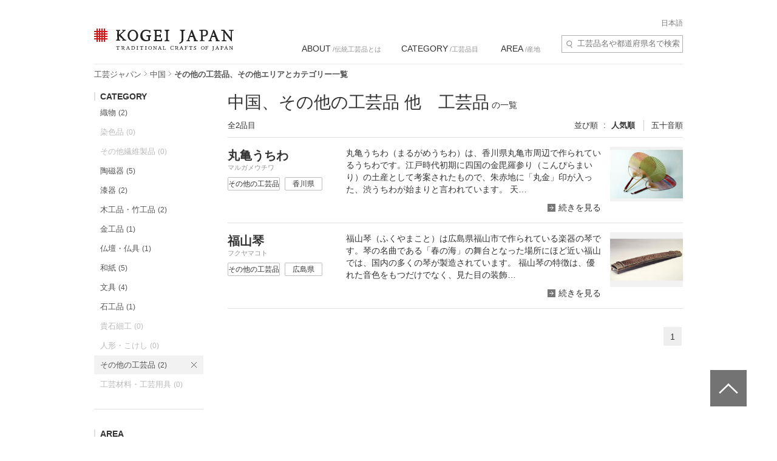

--- FILE ---
content_type: text/html; charset=UTF-8
request_url: https://kogeijapan.com/locale/ja_JP/list/?category=14&pref=31-32-33-34-35-36-37-38-39
body_size: 21493
content:
<!DOCTYPE html>
<html lang="ja" class="static">
<head>
<meta charset="utf-8">
<meta name="description" content="中国のその他の工芸品、その他のエリアとカテゴリー一覧をご覧いただけます。コウゲイジャパンは伝統工芸品を世界に発信・紹介するサイトです。日本の伝統的工芸品と伝統技術の素晴らしさを伝えていきます。">
<meta name="viewport" content="width=device-width">
<title>中国のその他の工芸品、その他エリアとカテゴリー一覧 - KOGEI JAPAN（コウゲイジャパン）</title>
<meta property="og:title" content="KOGEI JAPAN" />
<meta property="og:site_name" content="KOGEI JAPAN" />
<meta property="og:image" content="https://kogeijapan.com/element/shared/images/ogp.jpg" />
<meta property="og:image:width" content="1200" />
<meta property="og:image:height" content="630" />
<meta property="og:description" content="中国のその他の工芸品、その他のエリアとカテゴリー一覧をご覧いただけます。コウゲイジャパンは伝統工芸品を世界に発信・紹介するサイトです。日本の伝統的工芸品と伝統技術の素晴らしさを伝えていきます。" />
<meta property="og:locale" content="ja_JP" />
<meta name="twitter:card" content="summary_large_image">
<meta name="twitter:site" content="@kogeijapan">
<meta name="twitter:title" content="中国のその他の工芸品、その他エリアとカテゴリー一覧 - KOGEI JAPAN（コウゲイジャパン）">
<meta name="twitter:description" content="中国のその他の工芸品、その他のエリアとカテゴリー一覧をご覧いただけます。コウゲイジャパンは伝統工芸品を世界に発信・紹介するサイトです。日本の伝統的工芸品と伝統技術の素晴らしさを伝えていきます。">
<meta name="twitter:image" content="https://kogeijapan.com/element/shared/images/ogp.jpg">
<meta name="twitter:url" content="">
		  <meta property="og:locale:alternate" content="en_US" />
	
<link rel="stylesheet" href="/element/shared/css/master.min.css?v=2026012117" media="screen,print">
<!--[if lte IE 8]><link rel="stylesheet" href="/element/shared/css/ie.min.css" media="screen,print"><![endif]-->
			<meta name="robots" content="noindex,nofollow">
	<link rel="shortcut icon" href="/element/shared/images/favicon.ico" type="image/vnd.microsoft.ico">
<link rel="apple-touch-icon" href="/element/shared/images/apple-touch-icon.png">
<script type="application/ld+json">{"@context":"http://schema.org","@type":"BreadcrumbList","itemListElement":[{"@type": "ListItem","position": 1,"item":{"@id":"https://kogeijapan.com/locale/ja_JP/","name":"工芸ジャパン"}},{"@type": "ListItem","position": 2,"item":{"@id":"https://kogeijapan.com/locale/ja_JP/list/?pref=31-32-33-34-35","name":"中国"}},{"@type": "ListItem","position": 3,"item":{"name":"その他の工芸品、その他エリアとカテゴリー一覧"}}]}</script>
<meta name="format-detection" content="telephone=no">
</head>

<body class="lyt-col-2">
<!-- Google Tag Manager -->
<noscript><iframe src="//www.googletagmanager.com/ns.html?id=GTM-KGTJGV"
height="0" width="0" style="display:none;visibility:hidden"></iframe></noscript>
<script>(function(w,d,s,l,i){w[l]=w[l]||[];w[l].push({'gtm.start':
new Date().getTime(),event:'gtm.js'});var f=d.getElementsByTagName(s)[0],
j=d.createElement(s),dl=l!='dataLayer'?'&l='+l:'';j.async=true;j.src=
'//www.googletagmanager.com/gtm.js?id='+i+dl;f.parentNode.insertBefore(j,f);
})(window,document,'script','dataLayer','GTM-KGTJGV');</script>
<!-- End Google Tag Manager -->

<div id="str-container" role="page" class="active">

<!-- ======================== ヘッダーここから =================================== -->
<div role="banner" id="str-header">
<div id="logo"><a href="https://kogeijapan.com/locale/ja_JP/">KOGEI JAPAN（コウゲイジャパン） - 日本全国の伝統工芸品、伝統産業</a></div><!--<a href="/locale/ja_JP/cart/" class="cart" rel="nofollow">カート </a>-->
<div class="dropdown-container">
<h2 class="dropdown-btn"><span role="button" tabindex="0">menu</span></h2>

<div class="dropdown-item">

<div class="word-search">
<form action="https://kogeijapan.com/locale/ja_JP/list/" method="get">
<label for="word-search">サイト内検索</label>
<input type="hidden" name="category" value="14">
<input type="hidden" name="pref" value="31-32-33-34-35-36-37-38-39">
<input type="text" id="word-search" name="keyword" value="" autocomplete="off" placeholder="工芸品名や都道府県名で検索" maxlength="100">
<div class="suggest" style="display: none;">
<!-- /suggest --></div>
</form>
<!-- /word-search --></div>

<!-- ======================== グローバルナビゲーションここから =================================== -->
<div role="navigation" id="nav-global">
<ul class="nav-global-list">
<li class="about"><a href="https://kogeijapan.com/locale/ja_JP/Aboutdensan/"><span lang="en">ABOUT</span> /伝統工芸品とは</a></li>
<li class="category"><a href="https://kogeijapan.com/locale/ja_JP/list/"><span lang="en">CATEGORY</span> /工芸品目</a></li>
<li class="area"><a href="https://kogeijapan.com/locale/ja_JP/list/"><span lang="en">AREA</span> /産地</a></li>
</ul>

<div class="nav-global-pulldown">
<h2 class="pulldown-hdg about"><a href="https://kogeijapan.com/locale/ja_JP/Aboutdensan/"><span lang="en">ABOUT</span> /伝統工芸品とは</a></h2>
<div class="category">
<h2 class="pulldown-hdg"><span lang="en">CATEGORY</span> /工芸品目</h2>
<ul class="pulldown-list" data-pulldown-list>
<li><a  href="https://kogeijapan.com/locale/ja_JP/list/?category=1" >織物（38）</a>
<ul class="pulldown-item-list" data-pulldown-item-list>
	<li><a  href="javascript:void(0);" class="Act_inner_link" data-url="https://kogeijapan.com/locale/ja_JP/awashoaishijiraori/" ><b>阿波正藍しじら織</b> <img data-src="/element/shared/images/kj/NAVI/jp_tokushima.png" alt="" class="lazyload"> <img data-src="/element/shared/images/kj/tokushima/title/tokushima-01-s.jpg" alt="" class="thumb lazyload"></a></li>
	<li><a  href="javascript:void(0);" class="Act_inner_link" data-url="https://kogeijapan.com/locale/ja_JP/isesakikasuri/" ><b>伊勢崎絣</b> <img data-src="/element/shared/images/kj/NAVI/jp_gunma.png" alt="" class="lazyload"> <img data-src="/element/shared/images/kj/gunma/title/gunma-02-s.jpg" alt="" class="thumb lazyload"></a></li>
	<li><a  href="javascript:void(0);" class="Act_inner_link" data-url="https://kogeijapan.com/locale/ja_JP/uetsushinafu/" ><b>羽越しな布</b> <img data-src="/element/shared/images/kj/NAVI/jp_yamagata.png" alt="" class="lazyload"> <img data-src="/element/shared/images/kj/yamagata/title/yamagata-05-s.jpg" alt="" class="thumb lazyload"></a></li>
	<li><a  href="javascript:void(0);" class="Act_inner_link" data-url="https://kogeijapan.com/locale/ja_JP/ushikubitsumugi/" ><b>牛首紬</b> <img data-src="/element/shared/images/kj/NAVI/jp_ishikawa.png" alt="" class="lazyload"> <img data-src="/element/shared/images/kj/ishikawa/title/ishikawa-10-s.jpg" alt="" class="thumb lazyload"></a></li>
	<li><a  href="javascript:void(0);" class="Act_inner_link" data-url="https://kogeijapan.com/locale/ja_JP/oitamatsumugi/" ><b>置賜紬</b> <img data-src="/element/shared/images/kj/NAVI/jp_yamagata.png" alt="" class="lazyload"> <img data-src="/element/shared/images/kj/yamagata/title/yamagata-04-s.jpg" alt="" class="thumb lazyload"></a></li>
	<li><a  href="javascript:void(0);" class="Act_inner_link" data-url="https://kogeijapan.com/locale/ja_JP/omijofu/" ><b>近江上布</b> <img data-src="/element/shared/images/kj/NAVI/jp_shiga.png" alt="" class="lazyload"> <img data-src="/element/shared/images/kj/shiga/title/shiga-02-s.jpg" alt="" class="thumb lazyload"></a></li>
	<li><a  href="javascript:void(0);" class="Act_inner_link" data-url="https://kogeijapan.com/locale/ja_JP/okuaizushowakaramushiori/" ><b>奥会津昭和からむし織</b> <img data-src="/element/shared/images/kj/NAVI/jp_fukushima.png" alt="" class="lazyload"> <img data-src="/element/shared/images/kj/fukushima/title/fukushima-05-s.jpg" alt="" class="thumb lazyload"></a></li>
	<li><a  href="javascript:void(0);" class="Act_inner_link" data-url="https://kogeijapan.com/locale/ja_JP/ojiyachijimi/" ><b>小千谷縮</b> <img data-src="/element/shared/images/kj/NAVI/jp_niigata.png" alt="" class="lazyload"> <img data-src="/element/shared/images/kj/niigata/title/niigata-01-s.jpg" alt="" class="thumb lazyload"></a></li>
	<li><a  href="javascript:void(0);" class="Act_inner_link" data-url="https://kogeijapan.com/locale/ja_JP/ojiyatsumugi/" ><b>小千谷紬</b> <img data-src="/element/shared/images/kj/NAVI/jp_niigata.png" alt="" class="lazyload"> <img data-src="/element/shared/images/kj/niigata/title/niigata-06-s.jpg" alt="" class="thumb lazyload"></a></li>
	<li><a  href="javascript:void(0);" class="Act_inner_link" data-url="https://kogeijapan.com/locale/ja_JP/kijokanobashofu/" ><b>喜如嘉の芭蕉布</b> <img data-src="/element/shared/images/kj/NAVI/jp_okinawa.png" alt="" class="lazyload"> <img data-src="/element/shared/images/kj/okinawa/title/okinawa-05-s.jpg" alt="" class="thumb lazyload"></a></li>
	<li><a  href="javascript:void(0);" class="Act_inner_link" data-url="https://kogeijapan.com/locale/ja_JP/kiryuori/" ><b>桐生織</b> <img data-src="/element/shared/images/kj/NAVI/jp_gunma.png" alt="" class="lazyload"> <img data-src="/element/shared/images/kj/gunma/title/gunma-01-s.jpg" alt="" class="thumb lazyload"></a></li>
	<li><a  href="javascript:void(0);" class="Act_inner_link" data-url="https://kogeijapan.com/locale/ja_JP/kumejimatsumugi/" ><b>久米島紬</b> <img data-src="/element/shared/images/kj/NAVI/jp_okinawa.png" alt="" class="lazyload"> <img data-src="/element/shared/images/kj/okinawa/title/okinawa-09-s.jpg" alt="" class="thumb lazyload"></a></li>
	<li><a  href="javascript:void(0);" class="Act_inner_link" data-url="https://kogeijapan.com/locale/ja_JP/kurumegasuri/" ><b>久留米絣</b> <img data-src="/element/shared/images/kj/NAVI/jp_fukuoka.png" alt="" class="lazyload"> <img data-src="/element/shared/images/kj/fukuoka/title/fukuoka-03-s.jpg" alt="" class="thumb lazyload"></a></li>
	<li><a  href="javascript:void(0);" class="Act_inner_link" data-url="https://kogeijapan.com/locale/ja_JP/shiozawatsumugi/" ><b>塩沢紬</b> <img data-src="/element/shared/images/kj/NAVI/jp_niigata.png" alt="" class="lazyload"> <img data-src="/element/shared/images/kj/niigata/title/niigata-05-s.jpg" alt="" class="thumb lazyload"></a></li>
	<li><a  href="javascript:void(0);" class="Act_inner_link" data-url="https://kogeijapan.com/locale/ja_JP/shuriori/" ><b>首里織</b> <img data-src="/element/shared/images/kj/NAVI/jp_okinawa.png" alt="" class="lazyload"> <img data-src="/element/shared/images/kj/okinawa/title/okinawa-12-s.jpg" alt="" class="thumb lazyload"></a></li>
	<li><a  href="javascript:void(0);" class="Act_inner_link" data-url="https://kogeijapan.com/locale/ja_JP/shinshutsumugi/" ><b>信州紬</b> <img data-src="/element/shared/images/kj/NAVI/jp_nagano.png" alt="" class="lazyload"> <img data-src="/element/shared/images/kj/nagano/title/nagano-05-s.jpg" alt="" class="thumb lazyload"></a></li>
	<li><a  href="javascript:void(0);" class="Act_inner_link" data-url="https://kogeijapan.com/locale/ja_JP/tamaori/" ><b>多摩織</b> <img data-src="/element/shared/images/kj/NAVI/jp_tokyo.png" alt="" class="lazyload"> <img data-src="/element/shared/images/kj/tokyo/title/tokyo-07-s.jpg" alt="" class="thumb lazyload"></a></li>
	<li><a  href="javascript:void(0);" class="Act_inner_link" data-url="https://kogeijapan.com/locale/ja_JP/chichibumeisen/" ><b>秩父銘仙</b> <img data-src="/element/shared/images/kj/NAVI/jp_saitama.png" alt="" class="lazyload"> <img data-src="/element/shared/images/kj/saitama/title/saitama-02-s.jpg" alt="" class="thumb lazyload"></a></li>
	<li><a  href="javascript:void(0);" class="Act_inner_link" data-url="https://kogeijapan.com/locale/ja_JP/chibanahanaori/" ><b>知花花織</b> <img data-src="/element/shared/images/kj/NAVI/jp_okinawa.png" alt="" class="lazyload"> <img data-src="/element/shared/images/kj/okinawa/title/okinawa-11-s.jpg" alt="" class="thumb lazyload"></a></li>
	<li><a  href="javascript:void(0);" class="Act_inner_link" data-url="https://kogeijapan.com/locale/ja_JP/tokamachiakashichijimi/" ><b>十日町明石ちぢみ</b> <img data-src="/element/shared/images/kj/NAVI/jp_niigata.png" alt="" class="lazyload"> <img data-src="/element/shared/images/kj/niigata/title/niigata-11-s.jpg" alt="" class="thumb lazyload"></a></li>
	<li><a  href="javascript:void(0);" class="Act_inner_link" data-url="https://kogeijapan.com/locale/ja_JP/tokamachigasuri/" ><b>十日町絣</b> <img data-src="/element/shared/images/kj/NAVI/jp_niigata.png" alt="" class="lazyload"> <img data-src="/element/shared/images/kj/niigata/title/niigata-09-s.jpg" alt="" class="thumb lazyload"></a></li>
	<li><a  href="javascript:void(0);" class="Act_inner_link" data-url="https://kogeijapan.com/locale/ja_JP/nishijinori/" ><b>西陣織</b> <img data-src="/element/shared/images/kj/NAVI/jp_kyoto.png" alt="" class="lazyload"> <img data-src="/element/shared/images/kj/kyoto/title/kyoto-01-s.jpg" alt="" class="thumb lazyload"></a></li>
	<li><a  href="javascript:void(0);" class="Act_inner_link" data-url="https://kogeijapan.com/locale/ja_JP/nibutaniattoushi/" ><b>二風谷アットゥㇱ</b> <img data-src="/element/shared/images/kj/NAVI/jp_hokkaido.png" alt="" class="lazyload"> <img data-src="/element/shared/images/kj/hokkaido/title/hokkaido-01-s.jpg" alt="" class="thumb lazyload"></a></li>
	<li><a  href="javascript:void(0);" class="Act_inner_link" data-url="https://kogeijapan.com/locale/ja_JP/haebaruhanaori/" ><b>南風原花織</b> <img data-src="/element/shared/images/kj/NAVI/jp_okinawa.png" alt="" class="lazyload"> <img data-src="/element/shared/images/kj/okinawa/title/okinawa-15-s.jpg" alt="" class="thumb lazyload"></a></li>
	<li><a  href="javascript:void(0);" class="Act_inner_link" data-url="https://kogeijapan.com/locale/ja_JP/hakataori/" ><b>博多織</b> <img data-src="/element/shared/images/kj/NAVI/jp_fukuoka.png" alt="" class="lazyload"> <img data-src="/element/shared/images/kj/fukuoka/title/fukuoka-04-s.jpg" alt="" class="thumb lazyload"></a></li>
	<li><a  href="javascript:void(0);" class="Act_inner_link" data-url="https://kogeijapan.com/locale/ja_JP/honshiozawa/" ><b>本塩沢</b> <img data-src="/element/shared/images/kj/NAVI/jp_niigata.png" alt="" class="lazyload"> <img data-src="/element/shared/images/kj/niigata/title/niigata-07-s.jpg" alt="" class="thumb lazyload"></a></li>
	<li><a  href="javascript:void(0);" class="Act_inner_link" data-url="https://kogeijapan.com/locale/ja_JP/honbaoshimatsumugi/" ><b>本場大島紬</b> <img data-src="/element/shared/images/kj/NAVI/jp_kagoshima.png" alt="" class="lazyload"> <img data-src="/element/shared/images/kj/kagoshima/title/kagoshima-02-s.jpg" alt="" class="thumb lazyload"></a></li>
	<li><a  href="javascript:void(0);" class="Act_inner_link" data-url="https://kogeijapan.com/locale/ja_JP/honbakihachijo/" ><b>本場黄八丈</b> <img data-src="/element/shared/images/kj/NAVI/jp_tokyo.png" alt="" class="lazyload"> <img data-src="/element/shared/images/kj/tokyo/title/tokyo-011-s.jpg" alt="" class="thumb lazyload"></a></li>
	<li><a  href="javascript:void(0);" class="Act_inner_link" data-url="https://kogeijapan.com/locale/ja_JP/miyakojofu/" ><b>宮古上布</b> <img data-src="/element/shared/images/kj/NAVI/jp_okinawa.png" alt="" class="lazyload"> <img data-src="/element/shared/images/kj/okinawa/title/miyakojofu-3-s.jpg" alt="" class="thumb lazyload"></a></li>
	<li><a  href="javascript:void(0);" class="Act_inner_link" data-url="https://kogeijapan.com/locale/ja_JP/murayamaoshimatsumugi/" ><b>村山大島紬</b> <img data-src="/element/shared/images/kj/NAVI/jp_tokyo.png" alt="" class="lazyload"> <img data-src="/element/shared/images/kj/tokyo/title/tokyo-06-s.jpg" alt="" class="thumb lazyload"></a></li>
	<li><a  href="javascript:void(0);" class="Act_inner_link" data-url="https://kogeijapan.com/locale/ja_JP/yaeyamajofu/" ><b>八重山上布</b> <img data-src="/element/shared/images/kj/NAVI/jp_okinawa.png" alt="" class="lazyload"> <img data-src="/element/shared/images/kj/okinawa/title/okinawa-08-s.jpg" alt="" class="thumb lazyload"></a></li>
	<li><a  href="javascript:void(0);" class="Act_inner_link" data-url="https://kogeijapan.com/locale/ja_JP/yaeyamaminsa/" ><b>八重山ミンサー</b> <img data-src="/element/shared/images/kj/NAVI/jp_okinawa.png" alt="" class="lazyload"> <img data-src="/element/shared/images/kj/okinawa/title/okinawa-03-s.jpg" alt="" class="thumb lazyload"></a></li>
	<li><a  href="javascript:void(0);" class="Act_inner_link" data-url="https://kogeijapan.com/locale/ja_JP/yukitsumugi/" ><b>結城紬</b> <img data-src="/element/shared/images/kj/NAVI/jp_ibaraki.png" alt="" class="lazyload"> <img data-src="/element/shared/images/kj/ibaraki/title/ibaraki-03-s.jpg" alt="" class="thumb lazyload"></a></li>
	<li><a  href="javascript:void(0);" class="Act_inner_link" data-url="https://kogeijapan.com/locale/ja_JP/yumihamagasuri/" ><b>弓浜絣</b> <img data-src="/element/shared/images/kj/NAVI/jp_tottori.png" alt="" class="lazyload"> <img data-src="/element/shared/images/kj/tottori/title/tottori-02-s.jpg" alt="" class="thumb lazyload"></a></li>
	<li><a  href="javascript:void(0);" class="Act_inner_link" data-url="https://kogeijapan.com/locale/ja_JP/yomitanzanminsa/" ><b>読谷山ミンサー</b> <img data-src="/element/shared/images/kj/NAVI/jp_okinawa.png" alt="" class="lazyload"> <img data-src="/element/shared/images/kj/okinawa/title/okinawa-13-s.jpg" alt="" class="thumb lazyload"></a></li>
	<li><a  href="javascript:void(0);" class="Act_inner_link" data-url="https://kogeijapan.com/locale/ja_JP/yonaguniori/" ><b>与那国織</b> <img data-src="/element/shared/images/kj/NAVI/jp_okinawa.png" alt="" class="lazyload"> <img data-src="/element/shared/images/kj/okinawa/title/okinawa-14-s.jpg" alt="" class="thumb lazyload"></a></li>
	<li><a  href="javascript:void(0);" class="Act_inner_link" data-url="https://kogeijapan.com/locale/ja_JP/yomitanzanhanaori/" ><b>読谷山花織</b> <img data-src="/element/shared/images/kj/NAVI/jp_okinawa.png" alt="" class="lazyload"> <img data-src="/element/shared/images/kj/okinawa/title/okinawa-10-s.jpg" alt="" class="thumb lazyload"></a></li>
	<li><a  href="javascript:void(0);" class="Act_inner_link" data-url="https://kogeijapan.com/locale/ja_JP/ryukyukasuri/" ><b>琉球絣</b> <img data-src="/element/shared/images/kj/NAVI/jp_okinawa.png" alt="" class="lazyload"> <img data-src="/element/shared/images/kj/okinawa/title/okinawa-06-s.jpg" alt="" class="thumb lazyload"></a></li>
</ul>
</li>
<li><a  href="https://kogeijapan.com/locale/ja_JP/list/?category=2" >染色品（14）</a>
<ul class="pulldown-item-list" data-pulldown-item-list>
	<li><a  href="javascript:void(0);" class="Act_inner_link" data-url="https://kogeijapan.com/locale/ja_JP/arimatsunarumishibori/" ><b>有松絞・鳴海絞</b> <img data-src="/element/shared/images/kj/NAVI/jp_aichi.png" alt="" class="lazyload"> <img data-src="/element/shared/images/kj/aichi/title/aichi-13-s.jpg" alt="" class="thumb lazyload"></a></li>
	<li><a  href="javascript:void(0);" class="Act_inner_link" data-url="https://kogeijapan.com/locale/ja_JP/kagayuzen/" ><b>加賀友禅</b> <img data-src="/element/shared/images/kj/NAVI/jp_ishikawa.png" alt="" class="lazyload"> <img data-src="/element/shared/images/kj/ishikawa/title/ishikawa-03-s.jpg" alt="" class="thumb lazyload"></a></li>
	<li><a  href="javascript:void(0);" class="Act_inner_link" data-url="https://kogeijapan.com/locale/ja_JP/kyokanokoshibori/" ><b>京鹿の子絞</b> <img data-src="/element/shared/images/kj/NAVI/jp_kyoto.png" alt="" class="lazyload"> <img data-src="/element/shared/images/kj/kyoto/title/kyoto-10-s.jpg" alt="" class="thumb lazyload"></a></li>
	<li><a  href="javascript:void(0);" class="Act_inner_link" data-url="https://kogeijapan.com/locale/ja_JP/kyokuromontsukizome/" ><b>京黒紋付染</b> <img data-src="/element/shared/images/kj/NAVI/jp_kyoto.png" alt="" class="lazyload"> <img data-src="/element/shared/images/kj/kyoto/title/kyoto-08-s.jpg" alt="" class="thumb lazyload"></a></li>
	<li><a  href="javascript:void(0);" class="Act_inner_link" data-url="https://kogeijapan.com/locale/ja_JP/kyokomon/" ><b>京小紋</b> <img data-src="/element/shared/images/kj/NAVI/jp_kyoto.png" alt="" class="lazyload"> <img data-src="/element/shared/images/kj/kyoto/title/kyoto-13-s.jpg" alt="" class="thumb lazyload"></a></li>
	<li><a  href="javascript:void(0);" class="Act_inner_link" data-url="https://kogeijapan.com/locale/ja_JP/kyoyuzen/" ><b>京友禅</b> <img data-src="/element/shared/images/kj/NAVI/jp_kyoto.png" alt="" class="lazyload"> <img data-src="/element/shared/images/kj/kyoto/title/kyoto-04-s.jpg" alt="" class="thumb lazyload"></a></li>
	<li><a  href="javascript:void(0);" class="Act_inner_link" data-url="https://kogeijapan.com/locale/ja_JP/tokyosomekomon/" ><b>東京染小紋</b> <img data-src="/element/shared/images/kj/NAVI/jp_tokyo.png" alt="" class="lazyload"> <img data-src="/element/shared/images/kj/tokyo/title/tokyo-10-s.jpg" alt="" class="thumb lazyload"></a></li>
	<li><a  href="javascript:void(0);" class="Act_inner_link" data-url="https://kogeijapan.com/locale/ja_JP/tokyotegakiyuzen/" ><b>東京手描友禅</b> <img data-src="/element/shared/images/kj/NAVI/jp_tokyo.png" alt="" class="lazyload"> <img data-src="/element/shared/images/kj/tokyo/title/tokyo-09-s.jpg" alt="" class="thumb lazyload"></a></li>
	<li><a  href="javascript:void(0);" class="Act_inner_link" data-url="https://kogeijapan.com/locale/ja_JP/tokyohonzomechusen/" ><b>東京本染注染</b> <img data-src="/element/shared/images/kj/NAVI/jp_tokyo.png" alt="" class="lazyload"> <img data-src="/element/shared/images/kj/tokyo/title/tokyo-202401-018-s.jpg" alt="" class="thumb lazyload"></a></li>
	<li><a  href="javascript:void(0);" class="Act_inner_link" data-url="https://kogeijapan.com/locale/ja_JP/tokyomujizome/" ><b>東京無地染</b> <img data-src="/element/shared/images/kj/NAVI/jp_tokyo.png" alt="" class="lazyload"> <img data-src="/element/shared/images/kj/tokyo/title/tokyo-16-s.jpg" alt="" class="thumb lazyload"></a></li>
	<li><a  href="javascript:void(0);" class="Act_inner_link" data-url="https://kogeijapan.com/locale/ja_JP/nagoyakuromontsukizome/" ><b>名古屋黒紋付染</b> <img data-src="/element/shared/images/kj/NAVI/jp_aichi.png" alt="" class="lazyload"> <img data-src="/element/shared/images/kj/aichi/title/aichi-02-s.jpg" alt="" class="thumb lazyload"></a></li>
	<li><a  href="javascript:void(0);" class="Act_inner_link" data-url="https://kogeijapan.com/locale/ja_JP/nagoyayuzen/" ><b>名古屋友禅</b> <img data-src="/element/shared/images/kj/NAVI/jp_aichi.png" alt="" class="lazyload"> <img data-src="/element/shared/images/kj/aichi/title/aichi-07-s.jpg" alt="" class="thumb lazyload"></a></li>
	<li><a  href="javascript:void(0);" class="Act_inner_link" data-url="https://kogeijapan.com/locale/ja_JP/naniwahonzome/" ><b>浪華本染め</b> <img data-src="/element/shared/images/kj/NAVI/jp_osaka.png" alt="" class="lazyload"> <img data-src="/element/shared/images/kj/osaka/title/osaka-08-s.jpg" alt="" class="thumb lazyload"></a></li>
	<li><a  href="javascript:void(0);" class="Act_inner_link" data-url="https://kogeijapan.com/locale/ja_JP/ryukyubingata/" ><b>琉球びんがた</b> <img data-src="/element/shared/images/kj/NAVI/jp_okinawa.png" alt="" class="lazyload"> <img data-src="/element/shared/images/kj/okinawa/title/okinawa-07-s.jpg" alt="" class="thumb lazyload"></a></li>
</ul>
</li>
<li><a  href="https://kogeijapan.com/locale/ja_JP/list/?category=3" >その他繊維製品（5）</a>
<ul class="pulldown-item-list" data-pulldown-item-list>
	<li><a  href="javascript:void(0);" class="Act_inner_link" data-url="https://kogeijapan.com/locale/ja_JP/igakumihimo/" ><b>伊賀くみひも</b> <img data-src="/element/shared/images/kj/NAVI/jp_mie.png" alt="" class="lazyload"> <img data-src="/element/shared/images/kj/mie/title/mie-02-s.jpg" alt="" class="thumb lazyload"></a></li>
	<li><a  href="javascript:void(0);" class="Act_inner_link" data-url="https://kogeijapan.com/locale/ja_JP/kaganui/" ><b>加賀繍</b> <img data-src="/element/shared/images/kj/NAVI/jp_ishikawa.png" alt="" class="lazyload"> <img data-src="/element/shared/images/kj/ishikawa/title/ishikawa-08-s.jpg" alt="" class="thumb lazyload"></a></li>
	<li><a  href="javascript:void(0);" class="Act_inner_link" data-url="https://kogeijapan.com/locale/ja_JP/kyokumihimo/" ><b>京くみひも</b> <img data-src="/element/shared/images/kj/NAVI/jp_kyoto.png" alt="" class="lazyload"> <img data-src="/element/shared/images/kj/kyoto/title/kyoto-07-s.jpg" alt="" class="thumb lazyload"></a></li>
	<li><a  href="javascript:void(0);" class="Act_inner_link" data-url="https://kogeijapan.com/locale/ja_JP/kyonui/" ><b>京繍</b> <img data-src="/element/shared/images/kj/NAVI/jp_kyoto.png" alt="" class="lazyload"> <img data-src="/element/shared/images/kj/kyoto/title/kyoto-12-s.jpg" alt="" class="thumb lazyload"></a></li>
	<li><a  href="javascript:void(0);" class="Act_inner_link" data-url="https://kogeijapan.com/locale/ja_JP/gyodatabi/" ><b>行田足袋</b> <img data-src="/element/shared/images/kj/NAVI/jp_saitama.png" alt="" class="lazyload"> <img data-src="/element/shared/images/kj/saitama/title/saitama-06-s.jpg" alt="" class="thumb lazyload"></a></li>
</ul>
</li>
<li><a  href="https://kogeijapan.com/locale/ja_JP/list/?category=4" >陶磁器（33）</a>
<ul class="pulldown-item-list" data-pulldown-item-list>
	<li><a  href="javascript:void(0);" class="Act_inner_link" data-url="https://kogeijapan.com/locale/ja_JP/aizuhongoyaki/" ><b>会津本郷焼</b> <img data-src="/element/shared/images/kj/NAVI/jp_fukushima.png" alt="" class="lazyload"> <img data-src="/element/shared/images/kj/fukushima/title/fukushima-01-s.jpg" alt="" class="thumb lazyload"></a></li>
	<li><a  href="javascript:void(0);" class="Act_inner_link" data-url="https://kogeijapan.com/locale/ja_JP/akazuyaki/" ><b>赤津焼</b> <img data-src="/element/shared/images/kj/NAVI/jp_aichi.png" alt="" class="lazyload"> <img data-src="/element/shared/images/kj/aichi/title/aichi-04-s.jpg" alt="" class="thumb lazyload"></a></li>
	<li><a  href="javascript:void(0);" class="Act_inner_link" data-url="https://kogeijapan.com/locale/ja_JP/aganoyaki/" ><b>上野焼</b> <img data-src="/element/shared/images/kj/NAVI/jp_fukuoka.png" alt="" class="lazyload"> <img data-src="/element/shared/images/kj/fukuoka/title/fukuoka-05-s.jpg" alt="" class="thumb lazyload"></a></li>
	<li><a  href="javascript:void(0);" class="Act_inner_link" data-url="https://kogeijapan.com/locale/ja_JP/amakusatojiki/" ><b>天草陶磁器</b> <img data-src="/element/shared/images/kj/NAVI/jp_kumamoto.png" alt="" class="lazyload"> <img data-src="/element/shared/images/kj/kumamoto/title/kumamoto-03-s.jpg" alt="" class="thumb lazyload"></a></li>
	<li><a  href="javascript:void(0);" class="Act_inner_link" data-url="https://kogeijapan.com/locale/ja_JP/igayaki/" ><b>伊賀焼</b> <img data-src="/element/shared/images/kj/NAVI/jp_mie.png" alt="" class="lazyload"> <img data-src="/element/shared/images/kj/mie/title/mie-03-s.jpg" alt="" class="thumb lazyload"></a></li>
	<li><a  href="javascript:void(0);" class="Act_inner_link" data-url="https://kogeijapan.com/locale/ja_JP/izushiyaki/" ><b>出石焼</b> <img data-src="/element/shared/images/kj/NAVI/jp_hyogo.png" alt="" class="lazyload"> <img data-src="/element/shared/images/kj/hyogo/title/hyogo-03-s.jpg" alt="" class="thumb lazyload"></a></li>
	<li><a  href="javascript:void(0);" class="Act_inner_link" data-url="https://kogeijapan.com/locale/ja_JP/imariyakiaritayaki/" ><b>伊万里焼・有田焼</b> <img data-src="/element/shared/images/kj/NAVI/jp_saga.png" alt="" class="lazyload"> <img data-src="/element/shared/images/kj/saga/title/saga-02-s.jpg" alt="" class="thumb lazyload"></a></li>
	<li><a  href="javascript:void(0);" class="Act_inner_link" data-url="https://kogeijapan.com/locale/ja_JP/iwamiyaki/" ><b>石見焼</b> <img data-src="/element/shared/images/kj/NAVI/jp_shimane.png" alt="" class="lazyload"> <img data-src="/element/shared/images/kj/shimane/title/shimane-03-s.jpg" alt="" class="thumb lazyload"></a></li>
	<li><a  href="javascript:void(0);" class="Act_inner_link" data-url="https://kogeijapan.com/locale/ja_JP/echizenyaki/" ><b>越前焼</b> <img data-src="/element/shared/images/kj/NAVI/jp_fukui.png" alt="" class="lazyload"> <img data-src="/element/shared/images/kj/fukui/title/fukui-04-s.jpg" alt="" class="thumb lazyload"></a></li>
	<li><a  href="javascript:void(0);" class="Act_inner_link" data-url="https://kogeijapan.com/locale/ja_JP/otaniyaki/" ><b>大谷焼</b> <img data-src="/element/shared/images/kj/NAVI/jp_tokushima.png" alt="" class="lazyload"> <img data-src="/element/shared/images/kj/tokushima/title/tokushima-03-s.jpg" alt="" class="thumb lazyload"></a></li>
	<li><a  href="javascript:void(0);" class="Act_inner_link" data-url="https://kogeijapan.com/locale/ja_JP/oborisomayaki/" ><b>大堀相馬焼</b> <img data-src="/element/shared/images/kj/NAVI/jp_fukushima.png" alt="" class="lazyload"> <img data-src="/element/shared/images/kj/fukushima/title/fukushima-04-s.jpg" alt="" class="thumb lazyload"></a></li>
	<li><a  href="javascript:void(0);" class="Act_inner_link" data-url="https://kogeijapan.com/locale/ja_JP/kasamayaki/" ><b>笠間焼</b> <img data-src="/element/shared/images/kj/NAVI/jp_ibaraki.png" alt="" class="lazyload"> <img data-src="/element/shared/images/kj/ibaraki/title/ibaraki-01-s.jpg" alt="" class="thumb lazyload"></a></li>
	<li><a  href="javascript:void(0);" class="Act_inner_link" data-url="https://kogeijapan.com/locale/ja_JP/karatsuyaki/" ><b>唐津焼</b> <img data-src="/element/shared/images/kj/NAVI/jp_saga.png" alt="" class="lazyload"> <img data-src="/element/shared/images/kj/saga/title/saga-01-s.jpg" alt="" class="thumb lazyload"></a></li>
	<li><a  href="javascript:void(0);" class="Act_inner_link" data-url="https://kogeijapan.com/locale/ja_JP/kyoyakikiyomizuyaki/" ><b>京焼・清水焼</b> <img data-src="/element/shared/images/kj/NAVI/jp_kyoto.png" alt="" class="lazyload"> <img data-src="/element/shared/images/kj/kyoto/title/kyoto-06-s.jpg" alt="" class="thumb lazyload"></a></li>
	<li><a  href="javascript:void(0);" class="Act_inner_link" data-url="https://kogeijapan.com/locale/ja_JP/kutaniyaki/" ><b>九谷焼</b> <img data-src="/element/shared/images/kj/NAVI/jp_ishikawa.png" alt="" class="lazyload"> <img data-src="/element/shared/images/kj/ishikawa/title/ishikawa-01-s.jpg" alt="" class="thumb lazyload"></a></li>
	<li><a  href="javascript:void(0);" class="Act_inner_link" data-url="https://kogeijapan.com/locale/ja_JP/koishiwarayaki/" ><b>小石原焼</b> <img data-src="/element/shared/images/kj/NAVI/jp_fukuoka.png" alt="" class="lazyload"> <img data-src="/element/shared/images/kj/fukuoka/title/fukuoka-01-s.jpg" alt="" class="thumb lazyload"></a></li>
	<li><a  href="javascript:void(0);" class="Act_inner_link" data-url="https://kogeijapan.com/locale/ja_JP/satsumayaki/" ><b>薩摩焼</b> <img data-src="/element/shared/images/kj/NAVI/jp_kagoshima.png" alt="" class="lazyload"> <img data-src="/element/shared/images/kj/kagoshima/title/kagoshima-01-s.jpg" alt="" class="thumb lazyload"></a></li>
	<li><a  href="javascript:void(0);" class="Act_inner_link" data-url="https://kogeijapan.com/locale/ja_JP/sadomumyoiyaki/" ><b>佐渡無名異焼</b> <img data-src="/element/shared/images/kj/NAVI/jp_niigata.png" alt="" class="lazyload"> <img data-src="/element/shared/images/kj/niigata/title/niigata-16-s.jpg" alt="" class="thumb lazyload"></a></li>
	<li><a  href="javascript:void(0);" class="Act_inner_link" data-url="https://kogeijapan.com/locale/ja_JP/sanshuonigawarakogeihin/" ><b>三州鬼瓦工芸品</b> <img data-src="/element/shared/images/kj/NAVI/jp_aichi.png" alt="" class="lazyload"> <img data-src="/element/shared/images/kj/aichi/title/aichi-15-s.jpg" alt="" class="thumb lazyload"></a></li>
	<li><a  href="javascript:void(0);" class="Act_inner_link" data-url="https://kogeijapan.com/locale/ja_JP/shigarakiyaki/" ><b>信楽焼</b> <img data-src="/element/shared/images/kj/NAVI/jp_shiga.png" alt="" class="lazyload"> <img data-src="/element/shared/images/kj/shiga/title/shiga-01-s.jpg" alt="" class="thumb lazyload"></a></li>
	<li><a  href="javascript:void(0);" class="Act_inner_link" data-url="https://kogeijapan.com/locale/ja_JP/shodaiyaki/" ><b>小代焼</b> <img data-src="/element/shared/images/kj/NAVI/jp_kumamoto.png" alt="" class="lazyload"> <img data-src="/element/shared/images/kj/kumamoto/title/kumamoto-01-s.jpg" alt="" class="thumb lazyload"></a></li>
	<li><a  href="javascript:void(0);" class="Act_inner_link" data-url="https://kogeijapan.com/locale/ja_JP/setosometsukeyaki/" ><b>瀬戸染付焼</b> <img data-src="/element/shared/images/kj/NAVI/jp_aichi.png" alt="" class="lazyload"> <img data-src="/element/shared/images/kj/aichi/title/aichi-06-s.jpg" alt="" class="thumb lazyload"></a></li>
	<li><a  href="javascript:void(0);" class="Act_inner_link" data-url="https://kogeijapan.com/locale/ja_JP/tambatachikuiyaki/" ><b>丹波立杭焼</b> <img data-src="/element/shared/images/kj/NAVI/jp_hyogo.png" alt="" class="lazyload"> <img data-src="/element/shared/images/kj/hyogo/title/hyogo-01-s.jpg" alt="" class="thumb lazyload"></a></li>
	<li><a  href="javascript:void(0);" class="Act_inner_link" data-url="https://kogeijapan.com/locale/ja_JP/tsuboyayaki/" ><b>壺屋焼</b> <img data-src="/element/shared/images/kj/NAVI/jp_okinawa.png" alt="" class="lazyload"> <img data-src="/element/shared/images/kj/okinawa/title/okinawa-01-s.jpg" alt="" class="thumb lazyload"></a></li>
	<li><a  href="javascript:void(0);" class="Act_inner_link" data-url="https://kogeijapan.com/locale/ja_JP/tokonameyaki/" ><b>常滑焼</b> <img data-src="/element/shared/images/kj/NAVI/jp_aichi.png" alt="" class="lazyload"> <img data-src="/element/shared/images/kj/aichi/title/aichi-01-s.jpg" alt="" class="thumb lazyload"></a></li>
	<li><a  href="javascript:void(0);" class="Act_inner_link" data-url="https://kogeijapan.com/locale/ja_JP/tobeyaki/" ><b>砥部焼</b> <img data-src="/element/shared/images/kj/NAVI/jp_ehime.png" alt="" class="lazyload"> <img data-src="/element/shared/images/kj/ehime/title/ehime-01-s.jpg" alt="" class="thumb lazyload"></a></li>
	<li><a  href="javascript:void(0);" class="Act_inner_link" data-url="https://kogeijapan.com/locale/ja_JP/hagiyaki/" ><b>萩焼</b> <img data-src="/element/shared/images/kj/NAVI/jp_yamaguchi.png" alt="" class="lazyload"> <img data-src="/element/shared/images/kj/yamaguchi/title/yamaguchi-01-s.jpg" alt="" class="thumb lazyload"></a></li>
	<li><a  href="javascript:void(0);" class="Act_inner_link" data-url="https://kogeijapan.com/locale/ja_JP/hasamiyaki/" ><b>波佐見焼</b> <img data-src="/element/shared/images/kj/NAVI/jp_nagasaki.png" alt="" class="lazyload"> <img data-src="/element/shared/images/kj/nagasaki/title/nagasaki-01-s.jpg" alt="" class="thumb lazyload"></a></li>
	<li><a  href="javascript:void(0);" class="Act_inner_link" data-url="https://kogeijapan.com/locale/ja_JP/bizenyaki/" ><b>備前焼</b> <img data-src="/element/shared/images/kj/NAVI/jp_okayama.png" alt="" class="lazyload"> <img data-src="/element/shared/images/kj/okayama/title/okayama-01-s.jpg" alt="" class="thumb lazyload"></a></li>
	<li><a  href="javascript:void(0);" class="Act_inner_link" data-url="https://kogeijapan.com/locale/ja_JP/mashikoyaki/" ><b>益子焼</b> <img data-src="/element/shared/images/kj/NAVI/jp_tochigi.png" alt="" class="lazyload"> <img data-src="/element/shared/images/kj/tochigi/title/tochigi-01-s.jpg" alt="" class="thumb lazyload"></a></li>
	<li><a  href="javascript:void(0);" class="Act_inner_link" data-url="https://kogeijapan.com/locale/ja_JP/mikawachiyaki/" ><b>三川内焼</b> <img data-src="/element/shared/images/kj/NAVI/jp_nagasaki.png" alt="" class="lazyload"> <img data-src="/element/shared/images/kj/nagasaki/title/nagasaki-02-s.jpg" alt="" class="thumb lazyload"></a></li>
	<li><a  href="javascript:void(0);" class="Act_inner_link" data-url="https://kogeijapan.com/locale/ja_JP/minoyaki/" ><b>美濃焼</b> <img data-src="/element/shared/images/kj/NAVI/jp_gifu.png" alt="" class="lazyload"> <img data-src="/element/shared/images/kj/gifu/title/gifu-01-s.jpg" alt="" class="thumb lazyload"></a></li>
	<li><a  href="javascript:void(0);" class="Act_inner_link" data-url="https://kogeijapan.com/locale/ja_JP/yokkaichibankoyaki/" ><b>四日市萬古焼</b> <img data-src="/element/shared/images/kj/NAVI/jp_mie.png" alt="" class="lazyload"> <img data-src="/element/shared/images/kj/mie/title/mie-01-s.jpg" alt="" class="thumb lazyload"></a></li>
</ul>
</li>
<li><a  href="https://kogeijapan.com/locale/ja_JP/list/?category=5" >漆器（23）</a>
<ul class="pulldown-item-list" data-pulldown-item-list>
	<li><a  href="javascript:void(0);" class="Act_inner_link" data-url="https://kogeijapan.com/locale/ja_JP/aizunuri/" ><b>会津塗</b> <img data-src="/element/shared/images/kj/NAVI/jp_fukushima.png" alt="" class="lazyload"> <img data-src="/element/shared/images/kj/fukushima/title/fukushima-02-s.jpg" alt="" class="thumb lazyload"></a></li>
	<li><a  href="javascript:void(0);" class="Act_inner_link" data-url="https://kogeijapan.com/locale/ja_JP/echizenshikki/" ><b>越前漆器</b> <img data-src="/element/shared/images/kj/NAVI/jp_fukui.png" alt="" class="lazyload"> <img data-src="/element/shared/images/kj/fukui/title/fukui-02-s.jpg" alt="" class="thumb lazyload"></a></li>
	<li><a  href="javascript:void(0);" class="Act_inner_link" data-url="https://kogeijapan.com/locale/ja_JP/ouchinuri/" ><b>大内塗</b> <img data-src="/element/shared/images/kj/NAVI/jp_yamaguchi.png" alt="" class="lazyload"> <img data-src="/element/shared/images/kj/yamaguchi/title/yamaguchi-03-s.jpg" alt="" class="thumb lazyload"></a></li>
	<li><a  href="javascript:void(0);" class="Act_inner_link" data-url="https://kogeijapan.com/locale/ja_JP/odawarashikki/" ><b>小田原漆器</b> <img data-src="/element/shared/images/kj/NAVI/jp_kanagawa.png" alt="" class="lazyload"> <img data-src="/element/shared/images/kj/kanagawa/title/kanagawa-03-s.jpg" alt="" class="thumb lazyload"></a></li>
	<li><a  href="javascript:void(0);" class="Act_inner_link" data-url="https://kogeijapan.com/locale/ja_JP/kagawashikki/" ><b>香川漆器</b> <img data-src="/element/shared/images/kj/NAVI/jp_kagawa.png" alt="" class="lazyload"> <img data-src="/element/shared/images/kj/kagawa/title/kagawa-02-s.jpg" alt="" class="thumb lazyload"></a></li>
	<li><a  href="javascript:void(0);" class="Act_inner_link" data-url="https://kogeijapan.com/locale/ja_JP/kanazawashikki/" ><b>金沢漆器</b> <img data-src="/element/shared/images/kj/NAVI/jp_ishikawa.png" alt="" class="lazyload"> <img data-src="/element/shared/images/kj/ishikawa/title/ishikawa-06-s.jpg" alt="" class="thumb lazyload"></a></li>
	<li><a  href="javascript:void(0);" class="Act_inner_link" data-url="https://kogeijapan.com/locale/ja_JP/kamakurabori/" ><b>鎌倉彫</b> <img data-src="/element/shared/images/kj/NAVI/jp_kanagawa.png" alt="" class="lazyload"> <img data-src="/element/shared/images/kj/kanagawa/title/kanagawa-01-s.jpg" alt="" class="thumb lazyload"></a></li>
	<li><a  href="javascript:void(0);" class="Act_inner_link" data-url="https://kogeijapan.com/locale/ja_JP/kawatsurashikki/" ><b>川連漆器</b> <img data-src="/element/shared/images/kj/NAVI/jp_akita.png" alt="" class="lazyload"> <img data-src="/element/shared/images/kj/akita/title/akita-03-s.jpg" alt="" class="thumb lazyload"></a></li>
	<li><a  href="javascript:void(0);" class="Act_inner_link" data-url="https://kogeijapan.com/locale/ja_JP/kishushikki/" ><b>紀州漆器</b> <img data-src="/element/shared/images/kj/NAVI/jp_wakayama.png" alt="" class="lazyload"> <img data-src="/element/shared/images/kj/wakayama/title/wakayama-01-s.jpg" alt="" class="thumb lazyload"></a></li>
	<li><a  href="javascript:void(0);" class="Act_inner_link" data-url="https://kogeijapan.com/locale/ja_JP/kisoshikki/" ><b>木曽漆器</b> <img data-src="/element/shared/images/kj/NAVI/jp_nagano.png" alt="" class="lazyload"> <img data-src="/element/shared/images/kj/nagano/title/nagano-04-s.jpg" alt="" class="thumb lazyload"></a></li>
	<li><a  href="javascript:void(0);" class="Act_inner_link" data-url="https://kogeijapan.com/locale/ja_JP/kyoshikki/" ><b>京漆器</b> <img data-src="/element/shared/images/kj/NAVI/jp_kyoto.png" alt="" class="lazyload"> <img data-src="/element/shared/images/kj/kyoto/title/kyoto-11-s.jpg" alt="" class="thumb lazyload"></a></li>
	<li><a  href="javascript:void(0);" class="Act_inner_link" data-url="https://kogeijapan.com/locale/ja_JP/jobojinuri/" ><b>浄法寺塗</b> <img data-src="/element/shared/images/kj/NAVI/jp_iwate.png" alt="" class="lazyload"> <img data-src="/element/shared/images/kj/iwate/title/iwate-03-s.jpg" alt="" class="thumb lazyload"></a></li>
	<li><a  href="javascript:void(0);" class="Act_inner_link" data-url="https://kogeijapan.com/locale/ja_JP/takaokashikki/" ><b>高岡漆器</b> <img data-src="/element/shared/images/kj/NAVI/jp_toyama.png" alt="" class="lazyload"> <img data-src="/element/shared/images/kj/toyama/title/toyama-03-s.jpg" alt="" class="thumb lazyload"></a></li>
	<li><a  href="javascript:void(0);" class="Act_inner_link" data-url="https://kogeijapan.com/locale/ja_JP/tsugarunuri/" ><b>津軽塗</b> <img data-src="/element/shared/images/kj/NAVI/jp_aomori.png" alt="" class="lazyload"> <img data-src="/element/shared/images/kj/aomori/title/aomori-01-s.jpg" alt="" class="thumb lazyload"></a></li>
	<li><a  href="javascript:void(0);" class="Act_inner_link" data-url="https://kogeijapan.com/locale/ja_JP/narukoshikki/" ><b>鳴子漆器</b> <img data-src="/element/shared/images/kj/NAVI/jp_miyagi.png" alt="" class="lazyload"> <img data-src="/element/shared/images/kj/miyagi/title/miyagi-02-s.jpg" alt="" class="thumb lazyload"></a></li>
	<li><a  href="javascript:void(0);" class="Act_inner_link" data-url="https://kogeijapan.com/locale/ja_JP/niigatashikki/" ><b>新潟漆器</b> <img data-src="/element/shared/images/kj/NAVI/jp_niigata.png" alt="" class="lazyload"> <img data-src="/element/shared/images/kj/niigata/title/niigata-02-s.jpg" alt="" class="thumb lazyload"></a></li>
	<li><a  href="javascript:void(0);" class="Act_inner_link" data-url="https://kogeijapan.com/locale/ja_JP/hidashunkei/" ><b>飛騨春慶</b> <img data-src="/element/shared/images/kj/NAVI/jp_gifu.png" alt="" class="lazyload"> <img data-src="/element/shared/images/kj/gifu/title/gifu-04-s.jpg" alt="" class="thumb lazyload"></a></li>
	<li><a  href="javascript:void(0);" class="Act_inner_link" data-url="https://kogeijapan.com/locale/ja_JP/hidehiranuri/" ><b>秀衡塗</b> <img data-src="/element/shared/images/kj/NAVI/jp_iwate.png" alt="" class="lazyload"> <img data-src="/element/shared/images/kj/iwate/title/iwate-04-s.jpg" alt="" class="thumb lazyload"></a></li>
	<li><a  href="javascript:void(0);" class="Act_inner_link" data-url="https://kogeijapan.com/locale/ja_JP/murakamikiboritsuishu/" ><b>村上木彫堆朱</b> <img data-src="/element/shared/images/kj/NAVI/jp_niigata.png" alt="" class="lazyload"> <img data-src="/element/shared/images/kj/niigata/title/niigata-04-s.jpg" alt="" class="thumb lazyload"></a></li>
	<li><a  href="javascript:void(0);" class="Act_inner_link" data-url="https://kogeijapan.com/locale/ja_JP/yamanakashikki/" ><b>山中漆器</b> <img data-src="/element/shared/images/kj/NAVI/jp_ishikawa.png" alt="" class="lazyload"> <img data-src="/element/shared/images/kj/ishikawa/title/ishikawa-04-s.jpg" alt="" class="thumb lazyload"></a></li>
	<li><a  href="javascript:void(0);" class="Act_inner_link" data-url="https://kogeijapan.com/locale/ja_JP/ryukyushikki/" ><b>琉球漆器</b> <img data-src="/element/shared/images/kj/NAVI/jp_okinawa.png" alt="" class="lazyload"> <img data-src="/element/shared/images/kj/okinawa/title/okinawa-04-s.jpg" alt="" class="thumb lazyload"></a></li>
	<li><a  href="javascript:void(0);" class="Act_inner_link" data-url="https://kogeijapan.com/locale/ja_JP/wakasanuri/" ><b>若狭塗</b> <img data-src="/element/shared/images/kj/NAVI/jp_fukui.png" alt="" class="lazyload"> <img data-src="/element/shared/images/kj/fukui/title/fukui-03-s.jpg" alt="" class="thumb lazyload"></a></li>
	<li><a  href="javascript:void(0);" class="Act_inner_link" data-url="https://kogeijapan.com/locale/ja_JP/wajimanuri/" ><b>輪島塗</b> <img data-src="/element/shared/images/kj/NAVI/jp_ishikawa.png" alt="" class="lazyload"> <img data-src="/element/shared/images/kj/ishikawa/title/ishikawa-02-s.jpg" alt="" class="thumb lazyload"></a></li>
</ul>
</li>
<li><a  href="https://kogeijapan.com/locale/ja_JP/list/?category=6" >木工品・竹工品（32）</a>
<ul class="pulldown-item-list" data-pulldown-item-list>
	<li><a  href="javascript:void(0);" class="Act_inner_link" data-url="https://kogeijapan.com/locale/ja_JP/akitasugioketaru/" ><b>秋田杉桶樽</b> <img data-src="/element/shared/images/kj/NAVI/jp_akita.png" alt="" class="lazyload"> <img data-src="/element/shared/images/kj/akita/title/akita-04-s.jpg" alt="" class="thumb lazyload"></a></li>
	<li><a  href="javascript:void(0);" class="Act_inner_link" data-url="https://kogeijapan.com/locale/ja_JP/ichiiittobori/" ><b>一位一刀彫</b> <img data-src="/element/shared/images/kj/NAVI/jp_gifu.png" alt="" class="lazyload"> <img data-src="/element/shared/images/kj/gifu/title/gifu-05-s.jpg" alt="" class="thumb lazyload"></a></li>
	<li><a  href="javascript:void(0);" class="Act_inner_link" data-url="https://kogeijapan.com/locale/ja_JP/inamichokoku/" ><b>井波彫刻</b> <img data-src="/element/shared/images/kj/NAVI/jp_toyama.png" alt="" class="lazyload"> <img data-src="/element/shared/images/kj/toyama/title/toyama-02-s.jpg" alt="" class="thumb lazyload"></a></li>
	<li><a  href="javascript:void(0);" class="Act_inner_link" data-url="https://kogeijapan.com/locale/ja_JP/iwayadotansu/" ><b>岩谷堂箪笥</b> <img data-src="/element/shared/images/kj/NAVI/jp_iwate.png" alt="" class="lazyload"> <img data-src="/element/shared/images/kj/iwate/title/iwate-02-s.jpg" alt="" class="thumb lazyload"></a></li>
	<li><a  href="javascript:void(0);" class="Act_inner_link" data-url="https://kogeijapan.com/locale/ja_JP/echizentansu/" ><b>越前箪笥</b> <img data-src="/element/shared/images/kj/NAVI/jp_fukui.png" alt="" class="lazyload"> <img data-src="/element/shared/images/kj/fukui/title/fukui-07-s.jpg" alt="" class="thumb lazyload"></a></li>
	<li><a  href="javascript:void(0);" class="Act_inner_link" data-url="https://kogeijapan.com/locale/ja_JP/edosashimono/" ><b>江戸指物</b> <img data-src="/element/shared/images/kj/NAVI/jp_tokyo.png" alt="" class="lazyload"> <img data-src="/element/shared/images/kj/tokyo/title/tokyo-04-s.jpg" alt="" class="thumb lazyload"></a></li>
	<li><a  href="javascript:void(0);" class="Act_inner_link" data-url="https://kogeijapan.com/locale/ja_JP/edowazao/" ><b>江戸和竿</b> <img data-src="/element/shared/images/kj/NAVI/jp_tokyo.png" alt="" class="lazyload"> <img data-src="/element/shared/images/kj/tokyo/title/tokyo-013-s.jpg" alt="" class="thumb lazyload"></a></li>
	<li><a  href="javascript:void(0);" class="Act_inner_link" data-url="https://kogeijapan.com/locale/ja_JP/osakakarakisashimono/" ><b>大阪唐木指物</b> <img data-src="/element/shared/images/kj/NAVI/jp_osaka.png" alt="" class="lazyload"> <img data-src="/element/shared/images/kj/osaka/title/osaka-05-s.jpg" alt="" class="thumb lazyload"></a></li>
	<li><a  href="javascript:void(0);" class="Act_inner_link" data-url="https://kogeijapan.com/locale/ja_JP/osakakongosudare/" ><b>大阪金剛簾</b> <img data-src="/element/shared/images/kj/NAVI/jp_osaka.png" alt="" class="lazyload"> <img data-src="/element/shared/images/kj/osaka/title/osaka-07-s.jpg" alt="" class="thumb lazyload"></a></li>
	<li><a  href="javascript:void(0);" class="Act_inner_link" data-url="https://kogeijapan.com/locale/ja_JP/osakasenshukiritansu/" ><b>大阪泉州桐箪笥</b> <img data-src="/element/shared/images/kj/NAVI/jp_osaka.png" alt="" class="lazyload"> <img data-src="/element/shared/images/kj/osaka/title/osaka-06-s.jpg" alt="" class="thumb lazyload"></a></li>
	<li><a  href="javascript:void(0);" class="Act_inner_link" data-url="https://kogeijapan.com/locale/ja_JP/osakaranma/" ><b>大阪欄間</b> <img data-src="/element/shared/images/kj/NAVI/jp_osaka.png" alt="" class="lazyload"> <img data-src="/element/shared/images/kj/osaka/title/osaka-04-s.jpg" alt="" class="thumb lazyload"></a></li>
	<li><a  href="javascript:void(0);" class="Act_inner_link" data-url="https://kogeijapan.com/locale/ja_JP/odatemagewappa/" ><b>大館曲げわっぱ</b> <img data-src="/element/shared/images/kj/NAVI/jp_akita.png" alt="" class="lazyload"> <img data-src="/element/shared/images/kj/akita/title/akita-01-s.jpg" alt="" class="thumb lazyload"></a></li>
	<li><a  href="javascript:void(0);" class="Act_inner_link" data-url="https://kogeijapan.com/locale/ja_JP/okuaizuamikumizaiku/" ><b>奥会津編み組細工</b> <img data-src="/element/shared/images/kj/NAVI/jp_fukushima.png" alt="" class="lazyload"> <img data-src="/element/shared/images/kj/fukushima/title/fukushima-03-s.jpg" alt="" class="thumb lazyload"></a></li>
	<li><a  href="javascript:void(0);" class="Act_inner_link" data-url="https://kogeijapan.com/locale/ja_JP/kasukabekiritansu/" ><b>春日部桐箪笥</b> <img data-src="/element/shared/images/kj/NAVI/jp_saitama.png" alt="" class="lazyload"> <img data-src="/element/shared/images/kj/saitama/title/saitama-01-s.jpg" alt="" class="thumb lazyload"></a></li>
	<li><a  href="javascript:void(0);" class="Act_inner_link" data-url="https://kogeijapan.com/locale/ja_JP/katsuyamatakezaiku/" ><b>勝山竹細工</b> <img data-src="/element/shared/images/kj/NAVI/jp_okayama.png" alt="" class="lazyload"> <img data-src="/element/shared/images/kj/okayama/title/okayama-2-s.jpg" alt="" class="thumb lazyload"></a></li>
	<li><a  href="javascript:void(0);" class="Act_inner_link" data-url="https://kogeijapan.com/locale/ja_JP/kabazaiku/" ><b>樺細工</b> <img data-src="/element/shared/images/kj/NAVI/jp_akita.png" alt="" class="lazyload"> <img data-src="/element/shared/images/kj/akita/title/akita-02-s.jpg" alt="" class="thumb lazyload"></a></li>
	<li><a  href="javascript:void(0);" class="Act_inner_link" data-url="https://kogeijapan.com/locale/ja_JP/kamokiritansu/" ><b>加茂桐箪笥</b> <img data-src="/element/shared/images/kj/NAVI/jp_niigata.png" alt="" class="lazyload"> <img data-src="/element/shared/images/kj/niigata/title/niigata-08-s.jpg" alt="" class="thumb lazyload"></a></li>
	<li><a  href="javascript:void(0);" class="Act_inner_link" data-url="https://kogeijapan.com/locale/ja_JP/kishutansu/" ><b>紀州箪笥</b> <img data-src="/element/shared/images/kj/NAVI/jp_wakayama.png" alt="" class="lazyload"> <img data-src="/element/shared/images/kj/wakayama/title/wakayama-03-s.jpg" alt="" class="thumb lazyload"></a></li>
	<li><a  href="javascript:void(0);" class="Act_inner_link" data-url="https://kogeijapan.com/locale/ja_JP/kishuherazao/" ><b>紀州へら竿</b> <img data-src="/element/shared/images/kj/NAVI/jp_wakayama.png" alt="" class="lazyload"> <img data-src="/element/shared/images/kj/wakayama/title/wakayama-02-s.jpg" alt="" class="thumb lazyload"></a></li>
	<li><a  href="javascript:void(0);" class="Act_inner_link" data-url="https://kogeijapan.com/locale/ja_JP/kyosashimono/" ><b>京指物</b> <img data-src="/element/shared/images/kj/NAVI/jp_kyoto.png" alt="" class="lazyload"> <img data-src="/element/shared/images/kj/kyoto/title/kyoto-09-s.jpg" alt="" class="thumb lazyload"></a></li>
	<li><a  href="javascript:void(0);" class="Act_inner_link" data-url="https://kogeijapan.com/locale/ja_JP/surugatakesensujizaiku/" ><b>駿河竹千筋細工</b> <img data-src="/element/shared/images/kj/NAVI/jp_shizuoka.png" alt="" class="lazyload"> <img data-src="/element/shared/images/kj/shizuoka/title/shizuoka-01-s.jpg" alt="" class="thumb lazyload"></a></li>
	<li><a  href="javascript:void(0);" class="Act_inner_link" data-url="https://kogeijapan.com/locale/ja_JP/sendaitansu/" ><b>仙台箪笥</b> <img data-src="/element/shared/images/kj/NAVI/jp_miyagi.png" alt="" class="lazyload"> <img data-src="/element/shared/images/kj/miyagi/title/miyagi-01-s.jpg" alt="" class="thumb lazyload"></a></li>
	<li><a  href="javascript:void(0);" class="Act_inner_link" data-url="https://kogeijapan.com/locale/ja_JP/takayamachasen/" ><b>高山茶筌</b> <img data-src="/element/shared/images/kj/NAVI/jp_nara.png" alt="" class="lazyload"> <img data-src="/element/shared/images/kj/nara/title/nara-02-s.jpg" alt="" class="thumb lazyload"></a></li>
	<li><a  href="javascript:void(0);" class="Act_inner_link" data-url="https://kogeijapan.com/locale/ja_JP/toyookakiryuzaiku/" ><b>豊岡杞柳細工</b> <img data-src="/element/shared/images/kj/NAVI/jp_hyogo.png" alt="" class="lazyload"> <img data-src="/element/shared/images/kj/hyogo/title/hyogo-05-s.jpg" alt="" class="thumb lazyload"></a></li>
	<li><a  href="javascript:void(0);" class="Act_inner_link" data-url="https://kogeijapan.com/locale/ja_JP/nagisorokurozaiku/" ><b>南木曽ろくろ細工</b> <img data-src="/element/shared/images/kj/NAVI/jp_nagano.png" alt="" class="lazyload"> <img data-src="/element/shared/images/kj/nagano/title/nagano-06-s.jpg" alt="" class="thumb lazyload"></a></li>
	<li><a  href="javascript:void(0);" class="Act_inner_link" data-url="https://kogeijapan.com/locale/ja_JP/nagoyakiritansu/" ><b>名古屋桐箪笥</b> <img data-src="/element/shared/images/kj/NAVI/jp_aichi.png" alt="" class="lazyload"> <img data-src="/element/shared/images/kj/aichi/title/aichi-08-s.jpg" alt="" class="thumb lazyload"></a></li>
	<li><a  href="javascript:void(0);" class="Act_inner_link" data-url="https://kogeijapan.com/locale/ja_JP/nibutaniita/" ><b>二風谷イタ</b> <img data-src="/element/shared/images/kj/NAVI/jp_hokkaido.png" alt="" class="lazyload"> <img data-src="/element/shared/images/kj/hokkaido/title/hokkaido-02-s.jpg" alt="" class="thumb lazyload"></a></li>
	<li><a  href="javascript:void(0);" class="Act_inner_link" data-url="https://kogeijapan.com/locale/ja_JP/hakoneyosegizaiku/" ><b>箱根寄木細工</b> <img data-src="/element/shared/images/kj/NAVI/jp_kanagawa.png" alt="" class="lazyload"> <img data-src="/element/shared/images/kj/kanagawa/title/kanagawa-02-s.jpg" alt="" class="thumb lazyload"></a></li>
	<li><a  href="javascript:void(0);" class="Act_inner_link" data-url="https://kogeijapan.com/locale/ja_JP/bepputakezaiku/" ><b>別府竹細工</b> <img data-src="/element/shared/images/kj/NAVI/jp_oita.png" alt="" class="lazyload"> <img data-src="/element/shared/images/kj/oita/title/oita-01-s.jpg" alt="" class="thumb lazyload"></a></li>
	<li><a  href="javascript:void(0);" class="Act_inner_link" data-url="https://kogeijapan.com/locale/ja_JP/matsumotokagu/" ><b>松本家具</b> <img data-src="/element/shared/images/kj/NAVI/jp_nagano.png" alt="" class="lazyload"> <img data-src="/element/shared/images/kj/nagano/title/nagano-02-s.jpg" alt="" class="thumb lazyload"></a></li>
	<li><a  href="javascript:void(0);" class="Act_inner_link" data-url="https://kogeijapan.com/locale/ja_JP/miyakonojodaikyu/" ><b>都城大弓</b> <img data-src="/element/shared/images/kj/NAVI/jp_miyazaki.png" alt="" class="lazyload"> <img data-src="/element/shared/images/kj/miyazaki/title/miyazaki-01-s.jpg" alt="" class="thumb lazyload"></a></li>
	<li><a  href="javascript:void(0);" class="Act_inner_link" data-url="https://kogeijapan.com/locale/ja_JP/miyajimazaiku/" ><b>宮島細工</b> <img data-src="/element/shared/images/kj/NAVI/jp_hiroshima.png" alt="" class="lazyload"> <img data-src="/element/shared/images/kj/hiroshima/title/hiroshima-02-s.jpg" alt="" class="thumb lazyload"></a></li>
</ul>
</li>
<li><a  href="https://kogeijapan.com/locale/ja_JP/list/?category=7" >金工品（16）</a>
<ul class="pulldown-item-list" data-pulldown-item-list>
	<li><a  href="javascript:void(0);" class="Act_inner_link" data-url="https://kogeijapan.com/locale/ja_JP/echigosanjouchihamono/" ><b>越後三条打刃物</b> <img data-src="/element/shared/images/kj/NAVI/jp_niigata.png" alt="" class="lazyload"> <img data-src="/element/shared/images/kj/niigata/title/niigata-10-s.jpg" alt="" class="thumb lazyload"></a></li>
	<li><a  href="javascript:void(0);" class="Act_inner_link" data-url="https://kogeijapan.com/locale/ja_JP/echigoyoitauchihamono/" ><b>越後与板打刃物</b> <img data-src="/element/shared/images/kj/NAVI/jp_niigata.png" alt="" class="lazyload"> <img data-src="/element/shared/images/kj/niigata/title/niigata-03-s.jpg" alt="" class="thumb lazyload"></a></li>
	<li><a  href="javascript:void(0);" class="Act_inner_link" data-url="https://kogeijapan.com/locale/ja_JP/echizenuchihamono/" ><b>越前打刃物</b> <img data-src="/element/shared/images/kj/NAVI/jp_fukui.png" alt="" class="lazyload"> <img data-src="/element/shared/images/kj/fukui/title/fukui-05-s.jpg" alt="" class="thumb lazyload"></a></li>
	<li><a  href="javascript:void(0);" class="Act_inner_link" data-url="https://kogeijapan.com/locale/ja_JP/osakananiwasuzuki/" ><b>大阪浪華錫器</b> <img data-src="/element/shared/images/kj/NAVI/jp_osaka.png" alt="" class="lazyload"> <img data-src="/element/shared/images/kj/osaka/title/osaka-02-s.jpg" alt="" class="thumb lazyload"></a></li>
	<li><a  href="javascript:void(0);" class="Act_inner_link" data-url="https://kogeijapan.com/locale/ja_JP/sakaiuchihamono/" ><b>堺打刃物</b> <img data-src="/element/shared/images/kj/NAVI/jp_osaka.png" alt="" class="lazyload"> <img data-src="/element/shared/images/kj/osaka/title/osaka-01-s.jpg" alt="" class="thumb lazyload"></a></li>
	<li><a  href="javascript:void(0);" class="Act_inner_link" data-url="https://kogeijapan.com/locale/ja_JP/shinshuuchihamono/" ><b>信州打刃物</b> <img data-src="/element/shared/images/kj/NAVI/jp_nagano.png" alt="" class="lazyload"> <img data-src="/element/shared/images/kj/nagano/title/nagano-07-s.jpg" alt="" class="thumb lazyload"></a></li>
	<li><a  href="javascript:void(0);" class="Act_inner_link" data-url="https://kogeijapan.com/locale/ja_JP/takaokadoki/" ><b>高岡銅器</b> <img data-src="/element/shared/images/kj/NAVI/jp_toyama.png" alt="" class="lazyload"> <img data-src="/element/shared/images/kj/toyama/title/toyama-01-s.jpg" alt="" class="thumb lazyload"></a></li>
	<li><a  href="javascript:void(0);" class="Act_inner_link" data-url="https://kogeijapan.com/locale/ja_JP/chibakoshogu/" ><b>千葉工匠具</b> <img data-src="/element/shared/images/kj/NAVI/jp_chiba.png" alt="" class="lazyload"> <img data-src="/element/shared/images/kj/chiba/title/chiba-02-s.jpg" alt="" class="thumb lazyload"></a></li>
	<li><a  href="javascript:void(0);" class="Act_inner_link" data-url="https://kogeijapan.com/locale/ja_JP/tsubametsuikidoki/" ><b>燕鎚起銅器</b> <img data-src="/element/shared/images/kj/NAVI/jp_niigata.png" alt="" class="lazyload"> <img data-src="/element/shared/images/kj/niigata/title/niigata-15-s.jpg" alt="" class="thumb lazyload"></a></li>
	<li><a  href="javascript:void(0);" class="Act_inner_link" data-url="https://kogeijapan.com/locale/ja_JP/tokyoantimonykogeihin/" ><b>東京アンチモニー工芸品</b> <img data-src="/element/shared/images/kj/NAVI/jp_tokyo.png" alt="" class="lazyload"> <img data-src="/element/shared/images/kj/tokyo/title/tokyo-03-s.jpg" alt="" class="thumb lazyload"></a></li>
	<li><a  href="javascript:void(0);" class="Act_inner_link" data-url="https://kogeijapan.com/locale/ja_JP/tokyoginki/" ><b>東京銀器</b> <img data-src="/element/shared/images/kj/NAVI/jp_tokyo.png" alt="" class="lazyload"> <img data-src="/element/shared/images/kj/tokyo/title/tokyo-08-s.jpg" alt="" class="thumb lazyload"></a></li>
	<li><a  href="javascript:void(0);" class="Act_inner_link" data-url="https://kogeijapan.com/locale/ja_JP/tosauchihamono/" ><b>土佐打刃物</b> <img data-src="/element/shared/images/kj/NAVI/jp_kochi.png" alt="" class="lazyload"> <img data-src="/element/shared/images/kj/kochi/title/kochi-02-s.jpg" alt="" class="thumb lazyload"></a></li>
	<li><a  href="javascript:void(0);" class="Act_inner_link" data-url="https://kogeijapan.com/locale/ja_JP/nambutekki/" ><b>南部鉄器</b> <img data-src="/element/shared/images/kj/NAVI/jp_iwate.png" alt="" class="lazyload"> <img data-src="/element/shared/images/kj/iwate/title/iwate-01-s.jpg" alt="" class="thumb lazyload"></a></li>
	<li><a  href="javascript:void(0);" class="Act_inner_link" data-url="https://kogeijapan.com/locale/ja_JP/banshumikiuchihamono/" ><b>播州三木打刃物</b> <img data-src="/element/shared/images/kj/NAVI/jp_hyogo.png" alt="" class="lazyload"> <img data-src="/element/shared/images/kj/hyogo/title/hyogo-04-s.jpg" alt="" class="thumb lazyload"></a></li>
	<li><a  href="javascript:void(0);" class="Act_inner_link" data-url="https://kogeijapan.com/locale/ja_JP/higozogan/" ><b>肥後象がん</b> <img data-src="/element/shared/images/kj/NAVI/jp_kumamoto.png" alt="" class="lazyload"> <img data-src="/element/shared/images/kj/kumamoto/title/kumamoto-04-s.jpg" alt="" class="thumb lazyload"></a></li>
	<li><a  href="javascript:void(0);" class="Act_inner_link" data-url="https://kogeijapan.com/locale/ja_JP/yamagataimono/" ><b>山形鋳物</b> <img data-src="/element/shared/images/kj/NAVI/jp_yamagata.png" alt="" class="lazyload"> <img data-src="/element/shared/images/kj/yamagata/title/yamagata-01-s.jpg" alt="" class="thumb lazyload"></a></li>
</ul>
</li>
<li><a  href="https://kogeijapan.com/locale/ja_JP/list/?category=8" >仏壇・仏具（17）</a>
<ul class="pulldown-item-list" data-pulldown-item-list>
	<li><a  href="javascript:void(0);" class="Act_inner_link" data-url="https://kogeijapan.com/locale/ja_JP/iiyamabutsudan/" ><b>飯山仏壇</b> <img data-src="/element/shared/images/kj/NAVI/jp_nagano.png" alt="" class="lazyload"> <img data-src="/element/shared/images/kj/nagano/title/nagano-03-s.jpg" alt="" class="thumb lazyload"></a></li>
	<li><a  href="javascript:void(0);" class="Act_inner_link" data-url="https://kogeijapan.com/locale/ja_JP/osakabutsudan/" ><b>大阪仏壇</b> <img data-src="/element/shared/images/kj/NAVI/jp_osaka.png" alt="" class="lazyload"> <img data-src="/element/shared/images/kj/osaka/title/osaka-03-s.jpg" alt="" class="thumb lazyload"></a></li>
	<li><a  href="javascript:void(0);" class="Act_inner_link" data-url="https://kogeijapan.com/locale/ja_JP/owaributsugu/" ><b>尾張仏具</b> <img data-src="/element/shared/images/kj/NAVI/jp_aichi.png" alt="" class="lazyload"> <img data-src="/element/shared/images/kj/aichi/title/aichi-14-s.jpg" alt="" class="thumb lazyload"></a></li>
	<li><a  href="javascript:void(0);" class="Act_inner_link" data-url="https://kogeijapan.com/locale/ja_JP/kanazawabutsudan/" ><b>金沢仏壇</b> <img data-src="/element/shared/images/kj/NAVI/jp_ishikawa.png" alt="" class="lazyload"> <img data-src="/element/shared/images/kj/ishikawa/title/ishikawa-07-s.jpg" alt="" class="thumb lazyload"></a></li>
	<li><a  href="javascript:void(0);" class="Act_inner_link" data-url="https://kogeijapan.com/locale/ja_JP/kawanabebutsudan/" ><b>川辺仏壇</b> <img data-src="/element/shared/images/kj/NAVI/jp_kagoshima.png" alt="" class="lazyload"> <img data-src="/element/shared/images/kj/kagoshima/title/kagoshima-03-s.jpg" alt="" class="thumb lazyload"></a></li>
	<li><a  href="javascript:void(0);" class="Act_inner_link" data-url="https://kogeijapan.com/locale/ja_JP/kyobutsugu/" ><b>京仏具</b> <img data-src="/element/shared/images/kj/NAVI/jp_kyoto.png" alt="" class="lazyload"> <img data-src="/element/shared/images/kj/kyoto/title/kyoto-16-s.jpg" alt="" class="thumb lazyload"></a></li>
	<li><a  href="javascript:void(0);" class="Act_inner_link" data-url="https://kogeijapan.com/locale/ja_JP/kyobutsudan/" ><b>京仏壇</b> <img data-src="/element/shared/images/kj/NAVI/jp_kyoto.png" alt="" class="lazyload"> <img data-src="/element/shared/images/kj/kyoto/title/kyoto-17-s.jpg" alt="" class="thumb lazyload"></a></li>
	<li><a  href="javascript:void(0);" class="Act_inner_link" data-url="https://kogeijapan.com/locale/ja_JP/sanjobutsudan/" ><b>三条仏壇</b> <img data-src="/element/shared/images/kj/NAVI/jp_niigata.png" alt="" class="lazyload"> <img data-src="/element/shared/images/kj/niigata/title/niigata-13-s.jpg" alt="" class="thumb lazyload"></a></li>
	<li><a  href="javascript:void(0);" class="Act_inner_link" data-url="https://kogeijapan.com/locale/ja_JP/nagaokabutsudan/" ><b>長岡仏壇</b> <img data-src="/element/shared/images/kj/NAVI/jp_niigata.png" alt="" class="lazyload"> <img data-src="/element/shared/images/kj/niigata/title/niigata-12-s.jpg" alt="" class="thumb lazyload"></a></li>
	<li><a  href="javascript:void(0);" class="Act_inner_link" data-url="https://kogeijapan.com/locale/ja_JP/nagoyabutsudan/" ><b>名古屋仏壇</b> <img data-src="/element/shared/images/kj/NAVI/jp_aichi.png" alt="" class="lazyload"> <img data-src="/element/shared/images/kj/aichi/title/aichi-11-s.jpg" alt="" class="thumb lazyload"></a></li>
	<li><a  href="javascript:void(0);" class="Act_inner_link" data-url="https://kogeijapan.com/locale/ja_JP/nanaobutsudan/" ><b>七尾仏壇</b> <img data-src="/element/shared/images/kj/NAVI/jp_ishikawa.png" alt="" class="lazyload"> <img data-src="/element/shared/images/kj/ishikawa/title/ishikawa-09-s.jpg" alt="" class="thumb lazyload"></a></li>
	<li><a  href="javascript:void(0);" class="Act_inner_link" data-url="https://kogeijapan.com/locale/ja_JP/niigatashironebutsudan/" ><b>新潟・白根仏壇</b> <img data-src="/element/shared/images/kj/NAVI/jp_niigata.png" alt="" class="lazyload"> <img data-src="/element/shared/images/kj/niigata/title/niigata-14-s.jpg" alt="" class="thumb lazyload"></a></li>
	<li><a  href="javascript:void(0);" class="Act_inner_link" data-url="https://kogeijapan.com/locale/ja_JP/hikonebutsudan/" ><b>彦根仏壇</b> <img data-src="/element/shared/images/kj/NAVI/jp_shiga.png" alt="" class="lazyload"> <img data-src="/element/shared/images/kj/etc/noimage-01-s.jpg" alt="" class="thumb lazyload"></a></li>
	<li><a  href="javascript:void(0);" class="Act_inner_link" data-url="https://kogeijapan.com/locale/ja_JP/hiroshimabutsudan/" ><b>広島仏壇</b> <img data-src="/element/shared/images/kj/NAVI/jp_hiroshima.png" alt="" class="lazyload"> <img data-src="/element/shared/images/kj/hiroshima/title/hiroshima-04-s.jpg" alt="" class="thumb lazyload"></a></li>
	<li><a  href="javascript:void(0);" class="Act_inner_link" data-url="https://kogeijapan.com/locale/ja_JP/mikawabutsudan/" ><b>三河仏壇</b> <img data-src="/element/shared/images/kj/NAVI/jp_aichi.png" alt="" class="lazyload"> <img data-src="/element/shared/images/kj/aichi/title/aichi-12-s.jpg" alt="" class="thumb lazyload"></a></li>
	<li><a  href="javascript:void(0);" class="Act_inner_link" data-url="https://kogeijapan.com/locale/ja_JP/yamagatabutsudan/" ><b>山形仏壇</b> <img data-src="/element/shared/images/kj/NAVI/jp_yamagata.png" alt="" class="lazyload"> <img data-src="/element/shared/images/kj/yamagata/title/yamagata-03-s.jpg" alt="" class="thumb lazyload"></a></li>
	<li><a  href="javascript:void(0);" class="Act_inner_link" data-url="https://kogeijapan.com/locale/ja_JP/yamefukushimabutsudan/" ><b>八女福島仏壇</b> <img data-src="/element/shared/images/kj/NAVI/jp_fukuoka.png" alt="" class="lazyload"> <img data-src="/element/shared/images/kj/fukuoka/title/fukuoka-07-s.jpg" alt="" class="thumb lazyload"></a></li>
</ul>
</li>
<li><a  href="https://kogeijapan.com/locale/ja_JP/list/?category=9" >和紙（9）</a>
<ul class="pulldown-item-list" data-pulldown-item-list>
	<li><a  href="javascript:void(0);" class="Act_inner_link" data-url="https://kogeijapan.com/locale/ja_JP/awawashi/" ><b>阿波和紙</b> <img data-src="/element/shared/images/kj/NAVI/jp_tokushima.png" alt="" class="lazyload"> <img data-src="/element/shared/images/kj/tokushima/title/tokushima-02-s.jpg" alt="" class="thumb lazyload"></a></li>
	<li><a  href="javascript:void(0);" class="Act_inner_link" data-url="https://kogeijapan.com/locale/ja_JP/inshuwashi/" ><b>因州和紙</b> <img data-src="/element/shared/images/kj/NAVI/jp_tottori.png" alt="" class="lazyload"> <img data-src="/element/shared/images/kj/tottori/title/tottori-01-s.jpg" alt="" class="thumb lazyload"></a></li>
	<li><a  href="javascript:void(0);" class="Act_inner_link" data-url="https://kogeijapan.com/locale/ja_JP/uchiyamagami/" ><b>内山紙</b> <img data-src="/element/shared/images/kj/NAVI/jp_nagano.png" alt="" class="lazyload"> <img data-src="/element/shared/images/kj/nagano/title/nagano-01-s.jpg" alt="" class="thumb lazyload"></a></li>
	<li><a  href="javascript:void(0);" class="Act_inner_link" data-url="https://kogeijapan.com/locale/ja_JP/echizenwashi/" ><b>越前和紙</b> <img data-src="/element/shared/images/kj/NAVI/jp_fukui.png" alt="" class="lazyload"> <img data-src="/element/shared/images/kj/fukui/title/fukui-01-s.jpg" alt="" class="thumb lazyload"></a></li>
	<li><a  href="javascript:void(0);" class="Act_inner_link" data-url="https://kogeijapan.com/locale/ja_JP/echuwashi/" ><b>越中和紙</b> <img data-src="/element/shared/images/kj/NAVI/jp_toyama.png" alt="" class="lazyload"> <img data-src="/element/shared/images/kj/toyama/title/toyama-05-s.jpg" alt="" class="thumb lazyload"></a></li>
	<li><a  href="javascript:void(0);" class="Act_inner_link" data-url="https://kogeijapan.com/locale/ja_JP/ozuwashi/" ><b>大洲和紙</b> <img data-src="/element/shared/images/kj/NAVI/jp_ehime.png" alt="" class="lazyload"> <img data-src="/element/shared/images/kj/ehime/title/ehime-02-s.jpg" alt="" class="thumb lazyload"></a></li>
	<li><a  href="javascript:void(0);" class="Act_inner_link" data-url="https://kogeijapan.com/locale/ja_JP/sekishuwashi/" ><b>石州和紙</b> <img data-src="/element/shared/images/kj/NAVI/jp_shimane.png" alt="" class="lazyload"> <img data-src="/element/shared/images/kj/shimane/title/shimane-01-s.jpg" alt="" class="thumb lazyload"></a></li>
	<li><a  href="javascript:void(0);" class="Act_inner_link" data-url="https://kogeijapan.com/locale/ja_JP/tosawashi/" ><b>土佐和紙</b> <img data-src="/element/shared/images/kj/NAVI/jp_kochi.png" alt="" class="lazyload"> <img data-src="/element/shared/images/kj/kochi/title/kochi-01-s.jpg" alt="" class="thumb lazyload"></a></li>
	<li><a  href="javascript:void(0);" class="Act_inner_link" data-url="https://kogeijapan.com/locale/ja_JP/minowashi/" ><b>美濃和紙</b> <img data-src="/element/shared/images/kj/NAVI/jp_gifu.png" alt="" class="lazyload"> <img data-src="/element/shared/images/kj/gifu/title/gifu-02-s.jpg" alt="" class="thumb lazyload"></a></li>
</ul>
</li>
<li><a  href="https://kogeijapan.com/locale/ja_JP/list/?category=10" >文具（10）</a>
<ul class="pulldown-item-list" data-pulldown-item-list>
	<li><a  href="javascript:void(0);" class="Act_inner_link" data-url="https://kogeijapan.com/locale/ja_JP/akamasuzuri/" ><b>赤間硯</b> <img data-src="/element/shared/images/kj/NAVI/jp_yamaguchi.png" alt="" class="lazyload"> <img data-src="/element/shared/images/kj/yamaguchi/title/yamaguchi-02-s.jpg" alt="" class="thumb lazyload"></a></li>
	<li><a  href="javascript:void(0);" class="Act_inner_link" data-url="https://kogeijapan.com/locale/ja_JP/unshusoroban/" ><b>雲州そろばん</b> <img data-src="/element/shared/images/kj/NAVI/jp_shimane.png" alt="" class="lazyload"> <img data-src="/element/shared/images/kj/shimane/title/shimane-02-s.jpg" alt="" class="thumb lazyload"></a></li>
	<li><a  href="javascript:void(0);" class="Act_inner_link" data-url="https://kogeijapan.com/locale/ja_JP/ogatsusuzuri/" ><b>雄勝硯</b> <img data-src="/element/shared/images/kj/NAVI/jp_miyagi.png" alt="" class="lazyload"> <img data-src="/element/shared/images/kj/miyagi/title/miyagi-04-s.jpg" alt="" class="thumb lazyload"></a></li>
	<li><a  href="javascript:void(0);" class="Act_inner_link" data-url="https://kogeijapan.com/locale/ja_JP/kawajirifude/" ><b>川尻筆</b> <img data-src="/element/shared/images/kj/NAVI/jp_hiroshima.png" alt="" class="lazyload"> <img data-src="/element/shared/images/kj/hiroshima/title/hiroshima-05-s.jpg" alt="" class="thumb lazyload"></a></li>
	<li><a  href="javascript:void(0);" class="Act_inner_link" data-url="https://kogeijapan.com/locale/ja_JP/kumanofude/" ><b>熊野筆</b> <img data-src="/element/shared/images/kj/NAVI/jp_hiroshima.png" alt="" class="lazyload"> <img data-src="/element/shared/images/kj/hiroshima/title/hiroshima-01-s.jpg" alt="" class="thumb lazyload"></a></li>
	<li><a  href="javascript:void(0);" class="Act_inner_link" data-url="https://kogeijapan.com/locale/ja_JP/suzukasumi/" ><b>鈴鹿墨</b> <img data-src="/element/shared/images/kj/NAVI/jp_mie.png" alt="" class="lazyload"> <img data-src="/element/shared/images/kj/mie/title/mie-04-s.jpg" alt="" class="thumb lazyload"></a></li>
	<li><a  href="javascript:void(0);" class="Act_inner_link" data-url="https://kogeijapan.com/locale/ja_JP/toyohashifude/" ><b>豊橋筆</b> <img data-src="/element/shared/images/kj/NAVI/jp_aichi.png" alt="" class="lazyload"> <img data-src="/element/shared/images/kj/aichi/title/aichi-10-s.jpg" alt="" class="thumb lazyload"></a></li>
	<li><a  href="javascript:void(0);" class="Act_inner_link" data-url="https://kogeijapan.com/locale/ja_JP/narasumi/" ><b>奈良墨</b> <img data-src="/element/shared/images/kj/NAVI/jp_nara.png" alt="" class="lazyload"> <img data-src="/element/shared/images/kj/nara/title/nara-03-s.jpg" alt="" class="thumb lazyload"></a></li>
	<li><a  href="javascript:void(0);" class="Act_inner_link" data-url="https://kogeijapan.com/locale/ja_JP/narafude/" ><b>奈良筆</b> <img data-src="/element/shared/images/kj/NAVI/jp_nara.png" alt="" class="lazyload"> <img data-src="/element/shared/images/kj/nara/title/nara-01-s.jpg" alt="" class="thumb lazyload"></a></li>
	<li><a  href="javascript:void(0);" class="Act_inner_link" data-url="https://kogeijapan.com/locale/ja_JP/banshusoroban/" ><b>播州そろばん</b> <img data-src="/element/shared/images/kj/NAVI/jp_hyogo.png" alt="" class="lazyload"> <img data-src="/element/shared/images/kj/hyogo/title/hyogo-02-s.jpg" alt="" class="thumb lazyload"></a></li>
</ul>
</li>
<li><a  href="https://kogeijapan.com/locale/ja_JP/list/?category=11" >石工品（4）</a>
<ul class="pulldown-item-list" data-pulldown-item-list>
	<li><a  href="javascript:void(0);" class="Act_inner_link" data-url="https://kogeijapan.com/locale/ja_JP/izumoishidoro/" ><b>出雲石燈ろう</b> <img data-src="/element/shared/images/kj/NAVI/jp_shimane.png" alt="" class="lazyload"> <img data-src="/element/shared/images/kj/shimane/title/shimane-04-s.jpg" alt="" class="thumb lazyload"></a></li>
	<li><a  href="javascript:void(0);" class="Act_inner_link" data-url="https://kogeijapan.com/locale/ja_JP/okazakisekkohin/" ><b>岡崎石工品</b> <img data-src="/element/shared/images/kj/NAVI/jp_aichi.png" alt="" class="lazyload"> <img data-src="/element/shared/images/kj/aichi/title/aichi-03-s.jpg" alt="" class="thumb lazyload"></a></li>
	<li><a  href="javascript:void(0);" class="Act_inner_link" data-url="https://kogeijapan.com/locale/ja_JP/kyoishikogeihin/" ><b>京石工芸品</b> <img data-src="/element/shared/images/kj/NAVI/jp_kyoto.png" alt="" class="lazyload"> <img data-src="/element/shared/images/kj/kyoto/title/kyoto-14-s.jpg" alt="" class="thumb lazyload"></a></li>
	<li><a  href="javascript:void(0);" class="Act_inner_link" data-url="https://kogeijapan.com/locale/ja_JP/makabeishidoro/" ><b>真壁石燈籠</b> <img data-src="/element/shared/images/kj/NAVI/jp_ibaraki.png" alt="" class="lazyload"> <img data-src="/element/shared/images/kj/ibaraki/title/ibaraki-02-s.jpg" alt="" class="thumb lazyload"></a></li>
</ul>
</li>
<li><a  href="https://kogeijapan.com/locale/ja_JP/list/?category=12" >貴石細工（2）</a>
<ul class="pulldown-item-list" data-pulldown-item-list>
	<li><a  href="javascript:void(0);" class="Act_inner_link" data-url="https://kogeijapan.com/locale/ja_JP/koshusuishokisekizaiku/" ><b>甲州水晶貴石細工</b> <img data-src="/element/shared/images/kj/NAVI/jp_yamanashi.png" alt="" class="lazyload"> <img data-src="/element/shared/images/kj/yamanashi/title/yamanashi-03-s.jpg" alt="" class="thumb lazyload"></a></li>
	<li><a  href="javascript:void(0);" class="Act_inner_link" data-url="https://kogeijapan.com/locale/ja_JP/wakasamenozaiku/" ><b>若狭めのう細工</b> <img data-src="/element/shared/images/kj/NAVI/jp_fukui.png" alt="" class="lazyload"> <img data-src="/element/shared/images/kj/fukui/title/fukui-06-s.jpg" alt="" class="thumb lazyload"></a></li>
</ul>
</li>
<li><a  href="https://kogeijapan.com/locale/ja_JP/list/?category=13" >人形・こけし（9）</a>
<ul class="pulldown-item-list" data-pulldown-item-list>
	<li><a  href="javascript:void(0);" class="Act_inner_link" data-url="https://kogeijapan.com/locale/ja_JP/iwatsukiningyo/" ><b>岩槻人形</b> <img data-src="/element/shared/images/kj/NAVI/jp_saitama.png" alt="" class="lazyload"> <img data-src="/element/shared/images/kj/saitama/title/saitama-03-s.jpg" alt="" class="thumb lazyload"></a></li>
	<li><a  href="javascript:void(0);" class="Act_inner_link" data-url="https://kogeijapan.com/locale/ja_JP/edooshie/" ><b>江戸押絵</b> <img data-src="/element/shared/images/kj/NAVI/jp_tokyo.png" alt="" class="lazyload"> <img data-src="/element/shared/images/kj/tokyo/title/tokyo-17-s.jpg" alt="" class="thumb lazyload"></a></li>
	<li><a  href="javascript:void(0);" class="Act_inner_link" data-url="https://kogeijapan.com/locale/ja_JP/edokimekominingyo/" ><b>江戸木目込人形</b> <img data-src="/element/shared/images/kj/NAVI/jp_saitama.png" alt="" class="lazyload"> <img data-src="/element/shared/images/kj/saitama/title/saitama-04-s.jpg" alt="" class="thumb lazyload"></a></li>
	<li><a  href="javascript:void(0);" class="Act_inner_link" data-url="https://kogeijapan.com/locale/ja_JP/edosekkuningyo/" ><b>江戸節句人形</b> <img data-src="/element/shared/images/kj/NAVI/jp_tokyo.png" alt="" class="lazyload"> <img data-src="/element/shared/images/kj/tokyo/title/tokyo-014-s.jpg" alt="" class="thumb lazyload"></a></li>
	<li><a  href="javascript:void(0);" class="Act_inner_link" data-url="https://kogeijapan.com/locale/ja_JP/kyoningyo/" ><b>京人形</b> <img data-src="/element/shared/images/kj/NAVI/jp_kyoto.png" alt="" class="lazyload"> <img data-src="/element/shared/images/kj/kyoto/title/kyoto-02-s.jpg" alt="" class="thumb lazyload"></a></li>
	<li><a  href="javascript:void(0);" class="Act_inner_link" data-url="https://kogeijapan.com/locale/ja_JP/surugahinagu/" ><b>駿河雛具</b> <img data-src="/element/shared/images/kj/NAVI/jp_shizuoka.png" alt="" class="lazyload"> <img data-src="/element/shared/images/kj/shizuoka/title/shizuoka-03-s.jpg" alt="" class="thumb lazyload"></a></li>
	<li><a  href="javascript:void(0);" class="Act_inner_link" data-url="https://kogeijapan.com/locale/ja_JP/surugahinaningyo/" ><b>駿河雛人形</b> <img data-src="/element/shared/images/kj/NAVI/jp_shizuoka.png" alt="" class="lazyload"> <img data-src="/element/shared/images/kj/shizuoka/title/shizuoka-02-s.jpg" alt="" class="thumb lazyload"></a></li>
	<li><a  href="javascript:void(0);" class="Act_inner_link" data-url="https://kogeijapan.com/locale/ja_JP/hakataningyo/" ><b>博多人形</b> <img data-src="/element/shared/images/kj/NAVI/jp_fukuoka.png" alt="" class="lazyload"> <img data-src="/element/shared/images/kj/fukuoka/title/fukuoka-02-s.jpg" alt="" class="thumb lazyload"></a></li>
	<li><a  href="javascript:void(0);" class="Act_inner_link" data-url="https://kogeijapan.com/locale/ja_JP/miyagidentokokeshi/" ><b>宮城伝統こけし</b> <img data-src="/element/shared/images/kj/NAVI/jp_miyagi.png" alt="" class="lazyload"> <img data-src="/element/shared/images/kj/miyagi/title/miyagi-03-s.jpg" alt="" class="thumb lazyload"></a></li>
</ul>
</li>
<li><a  href="https://kogeijapan.com/locale/ja_JP/list/?category=14" >その他の工芸品（29）</a>
<ul class="pulldown-item-list" data-pulldown-item-list>
	<li><a  href="javascript:void(0);" class="Act_inner_link" data-url="https://kogeijapan.com/locale/ja_JP/izumigarasu/" ><b>いずみガラス</b> <img data-src="/element/shared/images/kj/NAVI/jp_osaka.png" alt="" class="lazyload"> <img data-src="/element/shared/images/kj/osaka/title/osaka-09-s.jpg" alt="" class="thumb lazyload"></a></li>
	<li><a  href="javascript:void(0);" class="Act_inner_link" data-url="https://kogeijapan.com/locale/ja_JP/etchufukuokanosugegasa/" ><b>越中福岡の菅笠</b> <img data-src="/element/shared/images/kj/NAVI/jp_toyama.png" alt="" class="lazyload"> <img data-src="/element/shared/images/kj/toyama/title/toyama-06-s.jpg" alt="" class="thumb lazyload"></a></li>
	<li><a  href="javascript:void(0);" class="Act_inner_link" data-url="https://kogeijapan.com/locale/ja_JP/edokarakami/" ><b>江戸からかみ</b> <img data-src="/element/shared/images/kj/NAVI/jp_tokyo.png" alt="" class="lazyload"> <img data-src="/element/shared/images/kj/tokyo/title/tokyo-012-s.jpg" alt="" class="thumb lazyload"></a></li>
	<li><a  href="javascript:void(0);" class="Act_inner_link" data-url="https://kogeijapan.com/locale/ja_JP/edogarasu/" ><b>江戸硝子</b> <img data-src="/element/shared/images/kj/NAVI/jp_tokyo.png" alt="" class="lazyload"> <img data-src="/element/shared/images/kj/tokyo/title/tokyo-05-s.jpg" alt="" class="thumb lazyload"></a></li>
	<li><a  href="javascript:void(0);" class="Act_inner_link" data-url="https://kogeijapan.com/locale/ja_JP/edokiriko/" ><b>江戸切子</b> <img data-src="/element/shared/images/kj/NAVI/jp_tokyo.png" alt="" class="lazyload"> <img data-src="/element/shared/images/kj/tokyo/title/tokyo-01-s.jpg" alt="" class="thumb lazyload"></a></li>
	<li><a  href="javascript:void(0);" class="Act_inner_link" data-url="https://kogeijapan.com/locale/ja_JP/edohyogu/" ><b>江戸表具</b> <img data-src="/element/shared/images/kj/NAVI/jp_tokyo.png" alt="" class="lazyload"> <img data-src="/element/shared/images/kj/tokyo/title/tokyo-020-s.jpg" alt="" class="thumb lazyload"></a></li>
	<li><a  href="javascript:void(0);" class="Act_inner_link" data-url="https://kogeijapan.com/locale/ja_JP/edobekko/" ><b>江戸べっ甲</b> <img data-src="/element/shared/images/kj/NAVI/jp_tokyo.png" alt="" class="lazyload"> <img data-src="/element/shared/images/kj/tokyo/title/tokyo-15-s.jpg" alt="" class="thumb lazyload"></a></li>
	<li><a  href="javascript:void(0);" class="Act_inner_link" data-url="https://kogeijapan.com/locale/ja_JP/edomokuhanga/" ><b>江戸木版画</b> <img data-src="/element/shared/images/kj/NAVI/jp_tokyo.png" alt="" class="lazyload"> <img data-src="/element/shared/images/kj/tokyo/title/tokyo-02-s.jpg" alt="" class="thumb lazyload"></a></li>
	<li><a  href="javascript:void(0);" class="Act_inner_link" data-url="https://kogeijapan.com/locale/ja_JP/owarishippo/" ><b>尾張七宝</b> <img data-src="/element/shared/images/kj/NAVI/jp_aichi.png" alt="" class="lazyload"> <img data-src="/element/shared/images/kj/aichi/title/aichi-05-s.jpg" alt="" class="thumb lazyload"></a></li>
	<li><a  href="javascript:void(0);" class="Act_inner_link" data-url="https://kogeijapan.com/locale/ja_JP/kyouchiwa/" ><b>京うちわ</b> <img data-src="/element/shared/images/kj/NAVI/jp_kyoto.png" alt="" class="lazyload"> <img data-src="/element/shared/images/kj/kyoto/title/kyoto-18-s.jpg" alt="" class="thumb lazyload"></a></li>
	<li><a  href="javascript:void(0);" class="Act_inner_link" data-url="https://kogeijapan.com/locale/ja_JP/kyosensu/" ><b>京扇子</b> <img data-src="/element/shared/images/kj/NAVI/jp_kyoto.png" alt="" class="lazyload"> <img data-src="/element/shared/images/kj/kyoto/title/kyoto-05-s.jpg" alt="" class="thumb lazyload"></a></li>
	<li><a  href="javascript:void(0);" class="Act_inner_link" data-url="https://kogeijapan.com/locale/ja_JP/kyohyogu/" ><b>京表具</b> <img data-src="/element/shared/images/kj/NAVI/jp_kyoto.png" alt="" class="lazyload"> <img data-src="/element/shared/images/kj/kyoto/title/kyoto-15-s.jpg" alt="" class="thumb lazyload"></a></li>
	<li><a  href="javascript:void(0);" class="Act_inner_link" data-url="https://kogeijapan.com/locale/ja_JP/gifuchochin/" ><b>岐阜提灯</b> <img data-src="/element/shared/images/kj/NAVI/jp_gifu.png" alt="" class="lazyload"> <img data-src="/element/shared/images/kj/gifu/title/gifu-03-s.jpg" alt="" class="thumb lazyload"></a></li>
	<li><a  href="javascript:void(0);" class="Act_inner_link" data-url="https://kogeijapan.com/locale/ja_JP/gifuwagasa/" ><b>岐阜和傘</b> <img data-src="/element/shared/images/kj/NAVI/jp_gifu.png" alt="" class="lazyload"> <img data-src="/element/shared/images/kj/gifu/title/gifu-06-s.jpg" alt="" class="thumb lazyload"></a></li>
	<li><a  href="javascript:void(0);" class="Act_inner_link" data-url="https://kogeijapan.com/locale/ja_JP/koshuinden/" ><b>甲州印伝</b> <img data-src="/element/shared/images/kj/NAVI/jp_yamanashi.png" alt="" class="lazyload"> <img data-src="/element/shared/images/kj/yamanashi/title/yamanashi-01-s.jpg" alt="" class="thumb lazyload"></a></li>
	<li><a  href="javascript:void(0);" class="Act_inner_link" data-url="https://kogeijapan.com/locale/ja_JP/koshuteboriinsho/" ><b>甲州手彫印章</b> <img data-src="/element/shared/images/kj/NAVI/jp_yamanashi.png" alt="" class="lazyload"> <img data-src="/element/shared/images/kj/yamanashi/title/yamanashi-02-s.jpg" alt="" class="thumb lazyload"></a></li>
	<li><a  href="javascript:void(0);" class="Act_inner_link" data-url="https://kogeijapan.com/locale/ja_JP/sanshin/" ><b>三線</b> <img data-src="/element/shared/images/kj/NAVI/jp_okinawa.png" alt="" class="lazyload"> <img data-src="/element/shared/images/kj/okinawa/title/okinawa-16-s.jpg" alt="" class="thumb lazyload"></a></li>
	<li><a  href="javascript:void(0);" class="Act_inner_link" data-url="https://kogeijapan.com/locale/ja_JP/tendoshogikoma/" ><b>天童将棋駒</b> <img data-src="/element/shared/images/kj/NAVI/jp_yamagata.png" alt="" class="lazyload"> <img data-src="/element/shared/images/kj/yamagata/title/yamagata-02-s.jpg" alt="" class="thumb lazyload"></a></li>
	<li><a  href="javascript:void(0);" class="Act_inner_link" data-url="https://kogeijapan.com/locale/ja_JP/tokyokoto/" ><b>東京琴</b> <img data-src="/element/shared/images/kj/NAVI/jp_tokyo.png" alt="" class="lazyload"> <img data-src="/element/shared/images/kj/tokyo/title/tokyo-019-s.jpg" alt="" class="thumb lazyload"></a></li>
	<li><a  href="javascript:void(0);" class="Act_inner_link" data-url="https://kogeijapan.com/locale/ja_JP/tokyoshamisen/" ><b>東京三味線</b> <img data-src="/element/shared/images/kj/NAVI/jp_tokyo.png" alt="" class="lazyload"> <img data-src="/element/shared/images/kj/tokyo/title/tokyo-018-s.jpg" alt="" class="thumb lazyload"></a></li>
	<li><a  href="javascript:void(0);" class="Act_inner_link" data-url="https://kogeijapan.com/locale/ja_JP/tokyoteboriinsho/" ><b>東京手彫り印章</b> <img data-src="/element/shared/images/kj/NAVI/jp_tokyo.png" alt="" class="lazyload"> <img data-src="" alt="" class="thumb lazyload"></a></li>
	<li><a  href="javascript:void(0);" class="Act_inner_link" data-url="https://kogeijapan.com/locale/ja_JP/nagasakibekkou/" ><b>長崎べっ甲</b> <img data-src="/element/shared/images/kj/NAVI/jp_nagasaki.png" alt="" class="lazyload"> <img data-src="/element/shared/images/kj/nagasaki/title/nagasaki-03-s.jpg" alt="" class="thumb lazyload"></a></li>
	<li><a  href="javascript:void(0);" class="Act_inner_link" data-url="https://kogeijapan.com/locale/ja_JP/nagoyasekkukazari/" ><b>名古屋節句飾</b> <img data-src="/element/shared/images/kj/NAVI/jp_aichi.png" alt="" class="lazyload"> <img data-src="/element/shared/images/kj/aichi/title/aichi-16-s.jpg" alt="" class="thumb lazyload"></a></li>
	<li><a  href="javascript:void(0);" class="Act_inner_link" data-url="https://kogeijapan.com/locale/ja_JP/banshukebari/" ><b>播州毛鉤</b> <img data-src="/element/shared/images/kj/NAVI/jp_hyogo.png" alt="" class="lazyload"> <img data-src="/element/shared/images/kj/hyogo/title/hyogo-06-s.jpg" alt="" class="thumb lazyload"></a></li>
	<li><a  href="javascript:void(0);" class="Act_inner_link" data-url="https://kogeijapan.com/locale/ja_JP/fukuyamakoto/" ><b>福山琴</b> <img data-src="/element/shared/images/kj/NAVI/jp_hiroshima.png" alt="" class="lazyload"> <img data-src="/element/shared/images/kj/hiroshima/title/hiroshima-03-s.jpg" alt="" class="thumb lazyload"></a></li>
	<li><a  href="javascript:void(0);" class="Act_inner_link" data-url="https://kogeijapan.com/locale/ja_JP/boshuuchiwa/" ><b>房州うちわ</b> <img data-src="/element/shared/images/kj/NAVI/jp_chiba.png" alt="" class="lazyload"> <img data-src="/element/shared/images/kj/chiba/title/chiba-01-s.jpg" alt="" class="thumb lazyload"></a></li>
	<li><a  href="javascript:void(0);" class="Act_inner_link" data-url="https://kogeijapan.com/locale/ja_JP/marugameuchiwa/" ><b>丸亀うちわ</b> <img data-src="/element/shared/images/kj/NAVI/jp_kagawa.png" alt="" class="lazyload"> <img data-src="/element/shared/images/kj/kagawa/title/kagawa-01-s.jpg" alt="" class="thumb lazyload"></a></li>
	<li><a  href="javascript:void(0);" class="Act_inner_link" data-url="https://kogeijapan.com/locale/ja_JP/yamagatoro/" ><b>山鹿灯籠</b> <img data-src="/element/shared/images/kj/NAVI/jp_kumamoto.png" alt="" class="lazyload"> <img data-src="/element/shared/images/kj/kumamoto/title/kumamoto-02-s.jpg" alt="" class="thumb lazyload"></a></li>
	<li><a  href="javascript:void(0);" class="Act_inner_link" data-url="https://kogeijapan.com/locale/ja_JP/yamechochin/" ><b>八女提灯</b> <img data-src="/element/shared/images/kj/NAVI/jp_fukuoka.png" alt="" class="lazyload"> <img data-src="/element/shared/images/kj/fukuoka/title/fukuoka-06-s.jpg" alt="" class="thumb lazyload"></a></li>
</ul>
</li>
<li><a  href="https://kogeijapan.com/locale/ja_JP/list/?category=15" >工芸材料・工芸用具（3）</a>
<ul class="pulldown-item-list" data-pulldown-item-list>
	<li><a  href="javascript:void(0);" class="Act_inner_link" data-url="https://kogeijapan.com/locale/ja_JP/isekatagami/" ><b>伊勢形紙</b> <img data-src="/element/shared/images/kj/NAVI/jp_mie.png" alt="" class="lazyload"> <img data-src="/element/shared/images/kj/mie/title/mie-05-s.jpg" alt="" class="thumb lazyload"></a></li>
	<li><a  href="javascript:void(0);" class="Act_inner_link" data-url="https://kogeijapan.com/locale/ja_JP/kanazawahaku/" ><b>金沢箔</b> <img data-src="/element/shared/images/kj/NAVI/jp_ishikawa.png" alt="" class="lazyload"> <img data-src="/element/shared/images/kj/ishikawa/title/ishikawa-05-s.jpg" alt="" class="thumb lazyload"></a></li>
	<li><a  href="javascript:void(0);" class="Act_inner_link" data-url="https://kogeijapan.com/locale/ja_JP/shogawahikimonokiji/" ><b>庄川挽物木地</b> <img data-src="/element/shared/images/kj/NAVI/jp_toyama.png" alt="" class="lazyload"> <img data-src="/element/shared/images/kj/toyama/title/toyama-04-s.jpg" alt="" class="thumb lazyload"></a></li>
</ul>
</li>
</ul>
<!-- /category --></div>
<div class="area">
  <h2 class="pulldown-hdg"><span lang="en">AREA</span> /産地</h2>
  <ul class="pulldown-list" data-pulldown-list>
                      <li><a  href="javascript:void(0);" class="Act_inner_link" data-url="https://kogeijapan.com/locale/ja_JP/list/?pref=1" >北海道（2）</a>
        <ul class="pulldown-list" data-pulldown-list>
                                  <li><a  href="javascript:void(0);" class="Act_inner_link" data-url="https://kogeijapan.com/locale/ja_JP/list/?pref=1" >北海道（2）</a>
              <ul class="pulldown-item-list" data-pulldown-item-list>
                              <li><a  href="javascript:void(0);" class="Act_inner_link" data-url="https://kogeijapan.com/locale/ja_JP/nibutaniattoushi/" ><b>二風谷アットゥㇱ</b> 織物 <img data-src="/element/shared/images/kj/hokkaido/title/hokkaido-01-s.jpg" alt="" class="thumb lazyload"></a></li>
                              <li><a  href="javascript:void(0);" class="Act_inner_link" data-url="https://kogeijapan.com/locale/ja_JP/nibutaniita/" ><b>二風谷イタ</b> 木工品・竹工品 <img data-src="/element/shared/images/kj/hokkaido/title/hokkaido-02-s.jpg" alt="" class="thumb lazyload"></a></li>
                            </ul>
            </li>
                  </ul>
      </li>
          <li><a  href="javascript:void(0);" class="Act_inner_link" data-url="https://kogeijapan.com/locale/ja_JP/list/?pref=2-3-4-5-6-7" >東北（23）</a>
        <ul class="pulldown-list" data-pulldown-list>
                                  <li><a  href="javascript:void(0);" class="Act_inner_link" data-url="https://kogeijapan.com/locale/ja_JP/list/?pref=2" >青森県（1）</a>
              <ul class="pulldown-item-list" data-pulldown-item-list>
                              <li><a  href="javascript:void(0);" class="Act_inner_link" data-url="https://kogeijapan.com/locale/ja_JP/tsugarunuri/" ><b>津軽塗</b> 漆器 <img data-src="/element/shared/images/kj/aomori/title/aomori-01-s.jpg" alt="" class="thumb lazyload"></a></li>
                            </ul>
            </li>
                                  <li><a  href="javascript:void(0);" class="Act_inner_link" data-url="https://kogeijapan.com/locale/ja_JP/list/?pref=3" >岩手県（4）</a>
              <ul class="pulldown-item-list" data-pulldown-item-list>
                              <li><a  href="javascript:void(0);" class="Act_inner_link" data-url="https://kogeijapan.com/locale/ja_JP/iwayadotansu/" ><b>岩谷堂箪笥</b> 木工品・竹工品 <img data-src="/element/shared/images/kj/iwate/title/iwate-02-s.jpg" alt="" class="thumb lazyload"></a></li>
                              <li><a  href="javascript:void(0);" class="Act_inner_link" data-url="https://kogeijapan.com/locale/ja_JP/jobojinuri/" ><b>浄法寺塗</b> 漆器 <img data-src="/element/shared/images/kj/iwate/title/iwate-03-s.jpg" alt="" class="thumb lazyload"></a></li>
                              <li><a  href="javascript:void(0);" class="Act_inner_link" data-url="https://kogeijapan.com/locale/ja_JP/nambutekki/" ><b>南部鉄器</b> 金工品 <img data-src="/element/shared/images/kj/iwate/title/iwate-01-s.jpg" alt="" class="thumb lazyload"></a></li>
                              <li><a  href="javascript:void(0);" class="Act_inner_link" data-url="https://kogeijapan.com/locale/ja_JP/hidehiranuri/" ><b>秀衡塗</b> 漆器 <img data-src="/element/shared/images/kj/iwate/title/iwate-04-s.jpg" alt="" class="thumb lazyload"></a></li>
                            </ul>
            </li>
                                  <li><a  href="javascript:void(0);" class="Act_inner_link" data-url="https://kogeijapan.com/locale/ja_JP/list/?pref=4" >宮城県（4）</a>
              <ul class="pulldown-item-list" data-pulldown-item-list>
                              <li><a  href="javascript:void(0);" class="Act_inner_link" data-url="https://kogeijapan.com/locale/ja_JP/ogatsusuzuri/" ><b>雄勝硯</b> 文具 <img data-src="/element/shared/images/kj/miyagi/title/miyagi-04-s.jpg" alt="" class="thumb lazyload"></a></li>
                              <li><a  href="javascript:void(0);" class="Act_inner_link" data-url="https://kogeijapan.com/locale/ja_JP/sendaitansu/" ><b>仙台箪笥</b> 木工品・竹工品 <img data-src="/element/shared/images/kj/miyagi/title/miyagi-01-s.jpg" alt="" class="thumb lazyload"></a></li>
                              <li><a  href="javascript:void(0);" class="Act_inner_link" data-url="https://kogeijapan.com/locale/ja_JP/narukoshikki/" ><b>鳴子漆器</b> 漆器 <img data-src="/element/shared/images/kj/miyagi/title/miyagi-02-s.jpg" alt="" class="thumb lazyload"></a></li>
                              <li><a  href="javascript:void(0);" class="Act_inner_link" data-url="https://kogeijapan.com/locale/ja_JP/miyagidentokokeshi/" ><b>宮城伝統こけし</b> 人形・こけし <img data-src="/element/shared/images/kj/miyagi/title/miyagi-03-s.jpg" alt="" class="thumb lazyload"></a></li>
                            </ul>
            </li>
                                  <li><a  href="javascript:void(0);" class="Act_inner_link" data-url="https://kogeijapan.com/locale/ja_JP/list/?pref=5" >秋田県（4）</a>
              <ul class="pulldown-item-list" data-pulldown-item-list>
                              <li><a  href="javascript:void(0);" class="Act_inner_link" data-url="https://kogeijapan.com/locale/ja_JP/akitasugioketaru/" ><b>秋田杉桶樽</b> 木工品・竹工品 <img data-src="/element/shared/images/kj/akita/title/akita-04-s.jpg" alt="" class="thumb lazyload"></a></li>
                              <li><a  href="javascript:void(0);" class="Act_inner_link" data-url="https://kogeijapan.com/locale/ja_JP/odatemagewappa/" ><b>大館曲げわっぱ</b> 木工品・竹工品 <img data-src="/element/shared/images/kj/akita/title/akita-01-s.jpg" alt="" class="thumb lazyload"></a></li>
                              <li><a  href="javascript:void(0);" class="Act_inner_link" data-url="https://kogeijapan.com/locale/ja_JP/kabazaiku/" ><b>樺細工</b> 木工品・竹工品 <img data-src="/element/shared/images/kj/akita/title/akita-02-s.jpg" alt="" class="thumb lazyload"></a></li>
                              <li><a  href="javascript:void(0);" class="Act_inner_link" data-url="https://kogeijapan.com/locale/ja_JP/kawatsurashikki/" ><b>川連漆器</b> 漆器 <img data-src="/element/shared/images/kj/akita/title/akita-03-s.jpg" alt="" class="thumb lazyload"></a></li>
                            </ul>
            </li>
                                  <li><a  href="javascript:void(0);" class="Act_inner_link" data-url="https://kogeijapan.com/locale/ja_JP/list/?pref=6" >山形県（5）</a>
              <ul class="pulldown-item-list" data-pulldown-item-list>
                              <li><a  href="javascript:void(0);" class="Act_inner_link" data-url="https://kogeijapan.com/locale/ja_JP/uetsushinafu/" ><b>羽越しな布</b> 織物 <img data-src="/element/shared/images/kj/yamagata/title/yamagata-05-s.jpg" alt="" class="thumb lazyload"></a></li>
                              <li><a  href="javascript:void(0);" class="Act_inner_link" data-url="https://kogeijapan.com/locale/ja_JP/oitamatsumugi/" ><b>置賜紬</b> 織物 <img data-src="/element/shared/images/kj/yamagata/title/yamagata-04-s.jpg" alt="" class="thumb lazyload"></a></li>
                              <li><a  href="javascript:void(0);" class="Act_inner_link" data-url="https://kogeijapan.com/locale/ja_JP/tendoshogikoma/" ><b>天童将棋駒</b> その他の工芸品 <img data-src="/element/shared/images/kj/yamagata/title/yamagata-02-s.jpg" alt="" class="thumb lazyload"></a></li>
                              <li><a  href="javascript:void(0);" class="Act_inner_link" data-url="https://kogeijapan.com/locale/ja_JP/yamagataimono/" ><b>山形鋳物</b> 金工品 <img data-src="/element/shared/images/kj/yamagata/title/yamagata-01-s.jpg" alt="" class="thumb lazyload"></a></li>
                              <li><a  href="javascript:void(0);" class="Act_inner_link" data-url="https://kogeijapan.com/locale/ja_JP/yamagatabutsudan/" ><b>山形仏壇</b> 仏壇・仏具 <img data-src="/element/shared/images/kj/yamagata/title/yamagata-03-s.jpg" alt="" class="thumb lazyload"></a></li>
                            </ul>
            </li>
                                  <li><a  href="javascript:void(0);" class="Act_inner_link" data-url="https://kogeijapan.com/locale/ja_JP/list/?pref=7" >福島県（5）</a>
              <ul class="pulldown-item-list" data-pulldown-item-list>
                              <li><a  href="javascript:void(0);" class="Act_inner_link" data-url="https://kogeijapan.com/locale/ja_JP/aizunuri/" ><b>会津塗</b> 漆器 <img data-src="/element/shared/images/kj/fukushima/title/fukushima-02-s.jpg" alt="" class="thumb lazyload"></a></li>
                              <li><a  href="javascript:void(0);" class="Act_inner_link" data-url="https://kogeijapan.com/locale/ja_JP/aizuhongoyaki/" ><b>会津本郷焼</b> 陶磁器 <img data-src="/element/shared/images/kj/fukushima/title/fukushima-01-s.jpg" alt="" class="thumb lazyload"></a></li>
                              <li><a  href="javascript:void(0);" class="Act_inner_link" data-url="https://kogeijapan.com/locale/ja_JP/oborisomayaki/" ><b>大堀相馬焼</b> 陶磁器 <img data-src="/element/shared/images/kj/fukushima/title/fukushima-04-s.jpg" alt="" class="thumb lazyload"></a></li>
                              <li><a  href="javascript:void(0);" class="Act_inner_link" data-url="https://kogeijapan.com/locale/ja_JP/okuaizuamikumizaiku/" ><b>奥会津編み組細工</b> 木工品・竹工品 <img data-src="/element/shared/images/kj/fukushima/title/fukushima-03-s.jpg" alt="" class="thumb lazyload"></a></li>
                              <li><a  href="javascript:void(0);" class="Act_inner_link" data-url="https://kogeijapan.com/locale/ja_JP/okuaizushowakaramushiori/" ><b>奥会津昭和からむし織</b> 織物 <img data-src="/element/shared/images/kj/fukushima/title/fukushima-05-s.jpg" alt="" class="thumb lazyload"></a></li>
                            </ul>
            </li>
                  </ul>
      </li>
          <li><a  href="javascript:void(0);" class="Act_inner_link" data-url="https://kogeijapan.com/locale/ja_JP/list/?pref=8-9-10-11-12-13-14-15-19-20" >関東・甲信越（64）</a>
        <ul class="pulldown-list" data-pulldown-list>
                                  <li><a  href="javascript:void(0);" class="Act_inner_link" data-url="https://kogeijapan.com/locale/ja_JP/list/?pref=8" >茨城県（3）</a>
              <ul class="pulldown-item-list" data-pulldown-item-list>
                              <li><a  href="javascript:void(0);" class="Act_inner_link" data-url="https://kogeijapan.com/locale/ja_JP/kasamayaki/" ><b>笠間焼</b> 陶磁器 <img data-src="/element/shared/images/kj/ibaraki/title/ibaraki-01-s.jpg" alt="" class="thumb lazyload"></a></li>
                              <li><a  href="javascript:void(0);" class="Act_inner_link" data-url="https://kogeijapan.com/locale/ja_JP/makabeishidoro/" ><b>真壁石燈籠</b> 石工品 <img data-src="/element/shared/images/kj/ibaraki/title/ibaraki-02-s.jpg" alt="" class="thumb lazyload"></a></li>
                              <li><a  href="javascript:void(0);" class="Act_inner_link" data-url="https://kogeijapan.com/locale/ja_JP/yukitsumugi/" ><b>結城紬</b> 織物 <img data-src="/element/shared/images/kj/ibaraki/title/ibaraki-03-s.jpg" alt="" class="thumb lazyload"></a></li>
                            </ul>
            </li>
                                  <li><a  href="javascript:void(0);" class="Act_inner_link" data-url="https://kogeijapan.com/locale/ja_JP/list/?pref=9" >栃木県（1）</a>
              <ul class="pulldown-item-list" data-pulldown-item-list>
                              <li><a  href="javascript:void(0);" class="Act_inner_link" data-url="https://kogeijapan.com/locale/ja_JP/mashikoyaki/" ><b>益子焼</b> 陶磁器 <img data-src="/element/shared/images/kj/tochigi/title/tochigi-01-s.jpg" alt="" class="thumb lazyload"></a></li>
                            </ul>
            </li>
                                  <li><a  href="javascript:void(0);" class="Act_inner_link" data-url="https://kogeijapan.com/locale/ja_JP/list/?pref=10" >群馬県（2）</a>
              <ul class="pulldown-item-list" data-pulldown-item-list>
                              <li><a  href="javascript:void(0);" class="Act_inner_link" data-url="https://kogeijapan.com/locale/ja_JP/isesakikasuri/" ><b>伊勢崎絣</b> 織物 <img data-src="/element/shared/images/kj/gunma/title/gunma-02-s.jpg" alt="" class="thumb lazyload"></a></li>
                              <li><a  href="javascript:void(0);" class="Act_inner_link" data-url="https://kogeijapan.com/locale/ja_JP/kiryuori/" ><b>桐生織</b> 織物 <img data-src="/element/shared/images/kj/gunma/title/gunma-01-s.jpg" alt="" class="thumb lazyload"></a></li>
                            </ul>
            </li>
                                  <li><a  href="javascript:void(0);" class="Act_inner_link" data-url="https://kogeijapan.com/locale/ja_JP/list/?pref=11" >埼玉県（5）</a>
              <ul class="pulldown-item-list" data-pulldown-item-list>
                              <li><a  href="javascript:void(0);" class="Act_inner_link" data-url="https://kogeijapan.com/locale/ja_JP/iwatsukiningyo/" ><b>岩槻人形</b> 人形・こけし <img data-src="/element/shared/images/kj/saitama/title/saitama-03-s.jpg" alt="" class="thumb lazyload"></a></li>
                              <li><a  href="javascript:void(0);" class="Act_inner_link" data-url="https://kogeijapan.com/locale/ja_JP/edokimekominingyo/" ><b>江戸木目込人形</b> 人形・こけし <img data-src="/element/shared/images/kj/saitama/title/saitama-04-s.jpg" alt="" class="thumb lazyload"></a></li>
                              <li><a  href="javascript:void(0);" class="Act_inner_link" data-url="https://kogeijapan.com/locale/ja_JP/kasukabekiritansu/" ><b>春日部桐箪笥</b> 木工品・竹工品 <img data-src="/element/shared/images/kj/saitama/title/saitama-01-s.jpg" alt="" class="thumb lazyload"></a></li>
                              <li><a  href="javascript:void(0);" class="Act_inner_link" data-url="https://kogeijapan.com/locale/ja_JP/gyodatabi/" ><b>行田足袋</b> その他繊維製品 <img data-src="/element/shared/images/kj/saitama/title/saitama-06-s.jpg" alt="" class="thumb lazyload"></a></li>
                              <li><a  href="javascript:void(0);" class="Act_inner_link" data-url="https://kogeijapan.com/locale/ja_JP/chichibumeisen/" ><b>秩父銘仙</b> 織物 <img data-src="/element/shared/images/kj/saitama/title/saitama-02-s.jpg" alt="" class="thumb lazyload"></a></li>
                            </ul>
            </li>
                                  <li><a  href="javascript:void(0);" class="Act_inner_link" data-url="https://kogeijapan.com/locale/ja_JP/list/?pref=12" >千葉県（2）</a>
              <ul class="pulldown-item-list" data-pulldown-item-list>
                              <li><a  href="javascript:void(0);" class="Act_inner_link" data-url="https://kogeijapan.com/locale/ja_JP/chibakoshogu/" ><b>千葉工匠具</b> 金工品 <img data-src="/element/shared/images/kj/chiba/title/chiba-02-s.jpg" alt="" class="thumb lazyload"></a></li>
                              <li><a  href="javascript:void(0);" class="Act_inner_link" data-url="https://kogeijapan.com/locale/ja_JP/boshuuchiwa/" ><b>房州うちわ</b> その他の工芸品 <img data-src="/element/shared/images/kj/chiba/title/chiba-01-s.jpg" alt="" class="thumb lazyload"></a></li>
                            </ul>
            </li>
                                  <li><a  href="javascript:void(0);" class="Act_inner_link" data-url="https://kogeijapan.com/locale/ja_JP/list/?pref=13" >東京都（22）</a>
              <ul class="pulldown-item-list" data-pulldown-item-list>
                              <li><a  href="javascript:void(0);" class="Act_inner_link" data-url="https://kogeijapan.com/locale/ja_JP/edooshie/" ><b>江戸押絵</b> 人形・こけし <img data-src="/element/shared/images/kj/tokyo/title/tokyo-17-s.jpg" alt="" class="thumb lazyload"></a></li>
                              <li><a  href="javascript:void(0);" class="Act_inner_link" data-url="https://kogeijapan.com/locale/ja_JP/edokarakami/" ><b>江戸からかみ</b> その他の工芸品 <img data-src="/element/shared/images/kj/tokyo/title/tokyo-012-s.jpg" alt="" class="thumb lazyload"></a></li>
                              <li><a  href="javascript:void(0);" class="Act_inner_link" data-url="https://kogeijapan.com/locale/ja_JP/edogarasu/" ><b>江戸硝子</b> その他の工芸品 <img data-src="/element/shared/images/kj/tokyo/title/tokyo-05-s.jpg" alt="" class="thumb lazyload"></a></li>
                              <li><a  href="javascript:void(0);" class="Act_inner_link" data-url="https://kogeijapan.com/locale/ja_JP/edokiriko/" ><b>江戸切子</b> その他の工芸品 <img data-src="/element/shared/images/kj/tokyo/title/tokyo-01-s.jpg" alt="" class="thumb lazyload"></a></li>
                              <li><a  href="javascript:void(0);" class="Act_inner_link" data-url="https://kogeijapan.com/locale/ja_JP/edosashimono/" ><b>江戸指物</b> 木工品・竹工品 <img data-src="/element/shared/images/kj/tokyo/title/tokyo-04-s.jpg" alt="" class="thumb lazyload"></a></li>
                              <li><a  href="javascript:void(0);" class="Act_inner_link" data-url="https://kogeijapan.com/locale/ja_JP/edosekkuningyo/" ><b>江戸節句人形</b> 人形・こけし <img data-src="/element/shared/images/kj/tokyo/title/tokyo-014-s.jpg" alt="" class="thumb lazyload"></a></li>
                              <li><a  href="javascript:void(0);" class="Act_inner_link" data-url="https://kogeijapan.com/locale/ja_JP/edohyogu/" ><b>江戸表具</b> その他の工芸品 <img data-src="/element/shared/images/kj/tokyo/title/tokyo-020-s.jpg" alt="" class="thumb lazyload"></a></li>
                              <li><a  href="javascript:void(0);" class="Act_inner_link" data-url="https://kogeijapan.com/locale/ja_JP/edobekko/" ><b>江戸べっ甲</b> その他の工芸品 <img data-src="/element/shared/images/kj/tokyo/title/tokyo-15-s.jpg" alt="" class="thumb lazyload"></a></li>
                              <li><a  href="javascript:void(0);" class="Act_inner_link" data-url="https://kogeijapan.com/locale/ja_JP/edomokuhanga/" ><b>江戸木版画</b> その他の工芸品 <img data-src="/element/shared/images/kj/tokyo/title/tokyo-02-s.jpg" alt="" class="thumb lazyload"></a></li>
                              <li><a  href="javascript:void(0);" class="Act_inner_link" data-url="https://kogeijapan.com/locale/ja_JP/edowazao/" ><b>江戸和竿</b> 木工品・竹工品 <img data-src="/element/shared/images/kj/tokyo/title/tokyo-013-s.jpg" alt="" class="thumb lazyload"></a></li>
                              <li><a  href="javascript:void(0);" class="Act_inner_link" data-url="https://kogeijapan.com/locale/ja_JP/tamaori/" ><b>多摩織</b> 織物 <img data-src="/element/shared/images/kj/tokyo/title/tokyo-07-s.jpg" alt="" class="thumb lazyload"></a></li>
                              <li><a  href="javascript:void(0);" class="Act_inner_link" data-url="https://kogeijapan.com/locale/ja_JP/tokyoantimonykogeihin/" ><b>東京アンチモニー工芸品</b> 金工品 <img data-src="/element/shared/images/kj/tokyo/title/tokyo-03-s.jpg" alt="" class="thumb lazyload"></a></li>
                              <li><a  href="javascript:void(0);" class="Act_inner_link" data-url="https://kogeijapan.com/locale/ja_JP/tokyoginki/" ><b>東京銀器</b> 金工品 <img data-src="/element/shared/images/kj/tokyo/title/tokyo-08-s.jpg" alt="" class="thumb lazyload"></a></li>
                              <li><a  href="javascript:void(0);" class="Act_inner_link" data-url="https://kogeijapan.com/locale/ja_JP/tokyokoto/" ><b>東京琴</b> その他の工芸品 <img data-src="/element/shared/images/kj/tokyo/title/tokyo-019-s.jpg" alt="" class="thumb lazyload"></a></li>
                              <li><a  href="javascript:void(0);" class="Act_inner_link" data-url="https://kogeijapan.com/locale/ja_JP/tokyoshamisen/" ><b>東京三味線</b> その他の工芸品 <img data-src="/element/shared/images/kj/tokyo/title/tokyo-018-s.jpg" alt="" class="thumb lazyload"></a></li>
                              <li><a  href="javascript:void(0);" class="Act_inner_link" data-url="https://kogeijapan.com/locale/ja_JP/tokyosomekomon/" ><b>東京染小紋</b> 染色品 <img data-src="/element/shared/images/kj/tokyo/title/tokyo-10-s.jpg" alt="" class="thumb lazyload"></a></li>
                              <li><a  href="javascript:void(0);" class="Act_inner_link" data-url="https://kogeijapan.com/locale/ja_JP/tokyotegakiyuzen/" ><b>東京手描友禅</b> 染色品 <img data-src="/element/shared/images/kj/tokyo/title/tokyo-09-s.jpg" alt="" class="thumb lazyload"></a></li>
                              <li><a  href="javascript:void(0);" class="Act_inner_link" data-url="https://kogeijapan.com/locale/ja_JP/tokyoteboriinsho/" ><b>東京手彫り印章</b> その他の工芸品 <img data-src="" alt="" class="thumb lazyload"></a></li>
                              <li><a  href="javascript:void(0);" class="Act_inner_link" data-url="https://kogeijapan.com/locale/ja_JP/tokyohonzomechusen/" ><b>東京本染注染</b> 染色品 <img data-src="/element/shared/images/kj/tokyo/title/tokyo-202401-018-s.jpg" alt="" class="thumb lazyload"></a></li>
                              <li><a  href="javascript:void(0);" class="Act_inner_link" data-url="https://kogeijapan.com/locale/ja_JP/tokyomujizome/" ><b>東京無地染</b> 染色品 <img data-src="/element/shared/images/kj/tokyo/title/tokyo-16-s.jpg" alt="" class="thumb lazyload"></a></li>
                              <li><a  href="javascript:void(0);" class="Act_inner_link" data-url="https://kogeijapan.com/locale/ja_JP/honbakihachijo/" ><b>本場黄八丈</b> 織物 <img data-src="/element/shared/images/kj/tokyo/title/tokyo-011-s.jpg" alt="" class="thumb lazyload"></a></li>
                              <li><a  href="javascript:void(0);" class="Act_inner_link" data-url="https://kogeijapan.com/locale/ja_JP/murayamaoshimatsumugi/" ><b>村山大島紬</b> 織物 <img data-src="/element/shared/images/kj/tokyo/title/tokyo-06-s.jpg" alt="" class="thumb lazyload"></a></li>
                            </ul>
            </li>
                                  <li><a  href="javascript:void(0);" class="Act_inner_link" data-url="https://kogeijapan.com/locale/ja_JP/list/?pref=14" >神奈川県（3）</a>
              <ul class="pulldown-item-list" data-pulldown-item-list>
                              <li><a  href="javascript:void(0);" class="Act_inner_link" data-url="https://kogeijapan.com/locale/ja_JP/odawarashikki/" ><b>小田原漆器</b> 漆器 <img data-src="/element/shared/images/kj/kanagawa/title/kanagawa-03-s.jpg" alt="" class="thumb lazyload"></a></li>
                              <li><a  href="javascript:void(0);" class="Act_inner_link" data-url="https://kogeijapan.com/locale/ja_JP/kamakurabori/" ><b>鎌倉彫</b> 漆器 <img data-src="/element/shared/images/kj/kanagawa/title/kanagawa-01-s.jpg" alt="" class="thumb lazyload"></a></li>
                              <li><a  href="javascript:void(0);" class="Act_inner_link" data-url="https://kogeijapan.com/locale/ja_JP/hakoneyosegizaiku/" ><b>箱根寄木細工</b> 木工品・竹工品 <img data-src="/element/shared/images/kj/kanagawa/title/kanagawa-02-s.jpg" alt="" class="thumb lazyload"></a></li>
                            </ul>
            </li>
                                  <li><a  href="javascript:void(0);" class="Act_inner_link" data-url="https://kogeijapan.com/locale/ja_JP/list/?pref=15" >新潟県（16）</a>
              <ul class="pulldown-item-list" data-pulldown-item-list>
                              <li><a  href="javascript:void(0);" class="Act_inner_link" data-url="https://kogeijapan.com/locale/ja_JP/echigosanjouchihamono/" ><b>越後三条打刃物</b> 金工品 <img data-src="/element/shared/images/kj/niigata/title/niigata-10-s.jpg" alt="" class="thumb lazyload"></a></li>
                              <li><a  href="javascript:void(0);" class="Act_inner_link" data-url="https://kogeijapan.com/locale/ja_JP/echigoyoitauchihamono/" ><b>越後与板打刃物</b> 金工品 <img data-src="/element/shared/images/kj/niigata/title/niigata-03-s.jpg" alt="" class="thumb lazyload"></a></li>
                              <li><a  href="javascript:void(0);" class="Act_inner_link" data-url="https://kogeijapan.com/locale/ja_JP/ojiyachijimi/" ><b>小千谷縮</b> 織物 <img data-src="/element/shared/images/kj/niigata/title/niigata-01-s.jpg" alt="" class="thumb lazyload"></a></li>
                              <li><a  href="javascript:void(0);" class="Act_inner_link" data-url="https://kogeijapan.com/locale/ja_JP/ojiyatsumugi/" ><b>小千谷紬</b> 織物 <img data-src="/element/shared/images/kj/niigata/title/niigata-06-s.jpg" alt="" class="thumb lazyload"></a></li>
                              <li><a  href="javascript:void(0);" class="Act_inner_link" data-url="https://kogeijapan.com/locale/ja_JP/kamokiritansu/" ><b>加茂桐箪笥</b> 木工品・竹工品 <img data-src="/element/shared/images/kj/niigata/title/niigata-08-s.jpg" alt="" class="thumb lazyload"></a></li>
                              <li><a  href="javascript:void(0);" class="Act_inner_link" data-url="https://kogeijapan.com/locale/ja_JP/sadomumyoiyaki/" ><b>佐渡無名異焼</b> 陶磁器 <img data-src="/element/shared/images/kj/niigata/title/niigata-16-s.jpg" alt="" class="thumb lazyload"></a></li>
                              <li><a  href="javascript:void(0);" class="Act_inner_link" data-url="https://kogeijapan.com/locale/ja_JP/sanjobutsudan/" ><b>三条仏壇</b> 仏壇・仏具 <img data-src="/element/shared/images/kj/niigata/title/niigata-13-s.jpg" alt="" class="thumb lazyload"></a></li>
                              <li><a  href="javascript:void(0);" class="Act_inner_link" data-url="https://kogeijapan.com/locale/ja_JP/shiozawatsumugi/" ><b>塩沢紬</b> 織物 <img data-src="/element/shared/images/kj/niigata/title/niigata-05-s.jpg" alt="" class="thumb lazyload"></a></li>
                              <li><a  href="javascript:void(0);" class="Act_inner_link" data-url="https://kogeijapan.com/locale/ja_JP/tsubametsuikidoki/" ><b>燕鎚起銅器</b> 金工品 <img data-src="/element/shared/images/kj/niigata/title/niigata-15-s.jpg" alt="" class="thumb lazyload"></a></li>
                              <li><a  href="javascript:void(0);" class="Act_inner_link" data-url="https://kogeijapan.com/locale/ja_JP/tokamachiakashichijimi/" ><b>十日町明石ちぢみ</b> 織物 <img data-src="/element/shared/images/kj/niigata/title/niigata-11-s.jpg" alt="" class="thumb lazyload"></a></li>
                              <li><a  href="javascript:void(0);" class="Act_inner_link" data-url="https://kogeijapan.com/locale/ja_JP/tokamachigasuri/" ><b>十日町絣</b> 織物 <img data-src="/element/shared/images/kj/niigata/title/niigata-09-s.jpg" alt="" class="thumb lazyload"></a></li>
                              <li><a  href="javascript:void(0);" class="Act_inner_link" data-url="https://kogeijapan.com/locale/ja_JP/nagaokabutsudan/" ><b>長岡仏壇</b> 仏壇・仏具 <img data-src="/element/shared/images/kj/niigata/title/niigata-12-s.jpg" alt="" class="thumb lazyload"></a></li>
                              <li><a  href="javascript:void(0);" class="Act_inner_link" data-url="https://kogeijapan.com/locale/ja_JP/niigatashikki/" ><b>新潟漆器</b> 漆器 <img data-src="/element/shared/images/kj/niigata/title/niigata-02-s.jpg" alt="" class="thumb lazyload"></a></li>
                              <li><a  href="javascript:void(0);" class="Act_inner_link" data-url="https://kogeijapan.com/locale/ja_JP/niigatashironebutsudan/" ><b>新潟・白根仏壇</b> 仏壇・仏具 <img data-src="/element/shared/images/kj/niigata/title/niigata-14-s.jpg" alt="" class="thumb lazyload"></a></li>
                              <li><a  href="javascript:void(0);" class="Act_inner_link" data-url="https://kogeijapan.com/locale/ja_JP/honshiozawa/" ><b>本塩沢</b> 織物 <img data-src="/element/shared/images/kj/niigata/title/niigata-07-s.jpg" alt="" class="thumb lazyload"></a></li>
                              <li><a  href="javascript:void(0);" class="Act_inner_link" data-url="https://kogeijapan.com/locale/ja_JP/murakamikiboritsuishu/" ><b>村上木彫堆朱</b> 漆器 <img data-src="/element/shared/images/kj/niigata/title/niigata-04-s.jpg" alt="" class="thumb lazyload"></a></li>
                            </ul>
            </li>
                                  <li><a  href="javascript:void(0);" class="Act_inner_link" data-url="https://kogeijapan.com/locale/ja_JP/list/?pref=19" >山梨県（3）</a>
              <ul class="pulldown-item-list" data-pulldown-item-list>
                              <li><a  href="javascript:void(0);" class="Act_inner_link" data-url="https://kogeijapan.com/locale/ja_JP/koshuinden/" ><b>甲州印伝</b> その他の工芸品 <img data-src="/element/shared/images/kj/yamanashi/title/yamanashi-01-s.jpg" alt="" class="thumb lazyload"></a></li>
                              <li><a  href="javascript:void(0);" class="Act_inner_link" data-url="https://kogeijapan.com/locale/ja_JP/koshusuishokisekizaiku/" ><b>甲州水晶貴石細工</b> 貴石細工 <img data-src="/element/shared/images/kj/yamanashi/title/yamanashi-03-s.jpg" alt="" class="thumb lazyload"></a></li>
                              <li><a  href="javascript:void(0);" class="Act_inner_link" data-url="https://kogeijapan.com/locale/ja_JP/koshuteboriinsho/" ><b>甲州手彫印章</b> その他の工芸品 <img data-src="/element/shared/images/kj/yamanashi/title/yamanashi-02-s.jpg" alt="" class="thumb lazyload"></a></li>
                            </ul>
            </li>
                                  <li><a  href="javascript:void(0);" class="Act_inner_link" data-url="https://kogeijapan.com/locale/ja_JP/list/?pref=20" >長野県（7）</a>
              <ul class="pulldown-item-list" data-pulldown-item-list>
                              <li><a  href="javascript:void(0);" class="Act_inner_link" data-url="https://kogeijapan.com/locale/ja_JP/iiyamabutsudan/" ><b>飯山仏壇</b> 仏壇・仏具 <img data-src="/element/shared/images/kj/nagano/title/nagano-03-s.jpg" alt="" class="thumb lazyload"></a></li>
                              <li><a  href="javascript:void(0);" class="Act_inner_link" data-url="https://kogeijapan.com/locale/ja_JP/uchiyamagami/" ><b>内山紙</b> 和紙 <img data-src="/element/shared/images/kj/nagano/title/nagano-01-s.jpg" alt="" class="thumb lazyload"></a></li>
                              <li><a  href="javascript:void(0);" class="Act_inner_link" data-url="https://kogeijapan.com/locale/ja_JP/kisoshikki/" ><b>木曽漆器</b> 漆器 <img data-src="/element/shared/images/kj/nagano/title/nagano-04-s.jpg" alt="" class="thumb lazyload"></a></li>
                              <li><a  href="javascript:void(0);" class="Act_inner_link" data-url="https://kogeijapan.com/locale/ja_JP/shinshuuchihamono/" ><b>信州打刃物</b> 金工品 <img data-src="/element/shared/images/kj/nagano/title/nagano-07-s.jpg" alt="" class="thumb lazyload"></a></li>
                              <li><a  href="javascript:void(0);" class="Act_inner_link" data-url="https://kogeijapan.com/locale/ja_JP/shinshutsumugi/" ><b>信州紬</b> 織物 <img data-src="/element/shared/images/kj/nagano/title/nagano-05-s.jpg" alt="" class="thumb lazyload"></a></li>
                              <li><a  href="javascript:void(0);" class="Act_inner_link" data-url="https://kogeijapan.com/locale/ja_JP/nagisorokurozaiku/" ><b>南木曽ろくろ細工</b> 木工品・竹工品 <img data-src="/element/shared/images/kj/nagano/title/nagano-06-s.jpg" alt="" class="thumb lazyload"></a></li>
                              <li><a  href="javascript:void(0);" class="Act_inner_link" data-url="https://kogeijapan.com/locale/ja_JP/matsumotokagu/" ><b>松本家具</b> 木工品・竹工品 <img data-src="/element/shared/images/kj/nagano/title/nagano-02-s.jpg" alt="" class="thumb lazyload"></a></li>
                            </ul>
            </li>
                  </ul>
      </li>
          <li><a  href="javascript:void(0);" class="Act_inner_link" data-url="https://kogeijapan.com/locale/ja_JP/list/?pref=16-17-18" >北陸（23）</a>
        <ul class="pulldown-list" data-pulldown-list>
                                  <li><a  href="javascript:void(0);" class="Act_inner_link" data-url="https://kogeijapan.com/locale/ja_JP/list/?pref=16" >富山県（6）</a>
              <ul class="pulldown-item-list" data-pulldown-item-list>
                              <li><a  href="javascript:void(0);" class="Act_inner_link" data-url="https://kogeijapan.com/locale/ja_JP/inamichokoku/" ><b>井波彫刻</b> 木工品・竹工品 <img data-src="/element/shared/images/kj/toyama/title/toyama-02-s.jpg" alt="" class="thumb lazyload"></a></li>
                              <li><a  href="javascript:void(0);" class="Act_inner_link" data-url="https://kogeijapan.com/locale/ja_JP/etchufukuokanosugegasa/" ><b>越中福岡の菅笠</b> その他の工芸品 <img data-src="/element/shared/images/kj/toyama/title/toyama-06-s.jpg" alt="" class="thumb lazyload"></a></li>
                              <li><a  href="javascript:void(0);" class="Act_inner_link" data-url="https://kogeijapan.com/locale/ja_JP/echuwashi/" ><b>越中和紙</b> 和紙 <img data-src="/element/shared/images/kj/toyama/title/toyama-05-s.jpg" alt="" class="thumb lazyload"></a></li>
                              <li><a  href="javascript:void(0);" class="Act_inner_link" data-url="https://kogeijapan.com/locale/ja_JP/shogawahikimonokiji/" ><b>庄川挽物木地</b> 工芸材料・工芸用具 <img data-src="/element/shared/images/kj/toyama/title/toyama-04-s.jpg" alt="" class="thumb lazyload"></a></li>
                              <li><a  href="javascript:void(0);" class="Act_inner_link" data-url="https://kogeijapan.com/locale/ja_JP/takaokashikki/" ><b>高岡漆器</b> 漆器 <img data-src="/element/shared/images/kj/toyama/title/toyama-03-s.jpg" alt="" class="thumb lazyload"></a></li>
                              <li><a  href="javascript:void(0);" class="Act_inner_link" data-url="https://kogeijapan.com/locale/ja_JP/takaokadoki/" ><b>高岡銅器</b> 金工品 <img data-src="/element/shared/images/kj/toyama/title/toyama-01-s.jpg" alt="" class="thumb lazyload"></a></li>
                            </ul>
            </li>
                                  <li><a  href="javascript:void(0);" class="Act_inner_link" data-url="https://kogeijapan.com/locale/ja_JP/list/?pref=17" >石川県（10）</a>
              <ul class="pulldown-item-list" data-pulldown-item-list>
                              <li><a  href="javascript:void(0);" class="Act_inner_link" data-url="https://kogeijapan.com/locale/ja_JP/ushikubitsumugi/" ><b>牛首紬</b> 織物 <img data-src="/element/shared/images/kj/ishikawa/title/ishikawa-10-s.jpg" alt="" class="thumb lazyload"></a></li>
                              <li><a  href="javascript:void(0);" class="Act_inner_link" data-url="https://kogeijapan.com/locale/ja_JP/kaganui/" ><b>加賀繍</b> その他繊維製品 <img data-src="/element/shared/images/kj/ishikawa/title/ishikawa-08-s.jpg" alt="" class="thumb lazyload"></a></li>
                              <li><a  href="javascript:void(0);" class="Act_inner_link" data-url="https://kogeijapan.com/locale/ja_JP/kagayuzen/" ><b>加賀友禅</b> 染色品 <img data-src="/element/shared/images/kj/ishikawa/title/ishikawa-03-s.jpg" alt="" class="thumb lazyload"></a></li>
                              <li><a  href="javascript:void(0);" class="Act_inner_link" data-url="https://kogeijapan.com/locale/ja_JP/kanazawashikki/" ><b>金沢漆器</b> 漆器 <img data-src="/element/shared/images/kj/ishikawa/title/ishikawa-06-s.jpg" alt="" class="thumb lazyload"></a></li>
                              <li><a  href="javascript:void(0);" class="Act_inner_link" data-url="https://kogeijapan.com/locale/ja_JP/kanazawahaku/" ><b>金沢箔</b> 工芸材料・工芸用具 <img data-src="/element/shared/images/kj/ishikawa/title/ishikawa-05-s.jpg" alt="" class="thumb lazyload"></a></li>
                              <li><a  href="javascript:void(0);" class="Act_inner_link" data-url="https://kogeijapan.com/locale/ja_JP/kanazawabutsudan/" ><b>金沢仏壇</b> 仏壇・仏具 <img data-src="/element/shared/images/kj/ishikawa/title/ishikawa-07-s.jpg" alt="" class="thumb lazyload"></a></li>
                              <li><a  href="javascript:void(0);" class="Act_inner_link" data-url="https://kogeijapan.com/locale/ja_JP/kutaniyaki/" ><b>九谷焼</b> 陶磁器 <img data-src="/element/shared/images/kj/ishikawa/title/ishikawa-01-s.jpg" alt="" class="thumb lazyload"></a></li>
                              <li><a  href="javascript:void(0);" class="Act_inner_link" data-url="https://kogeijapan.com/locale/ja_JP/nanaobutsudan/" ><b>七尾仏壇</b> 仏壇・仏具 <img data-src="/element/shared/images/kj/ishikawa/title/ishikawa-09-s.jpg" alt="" class="thumb lazyload"></a></li>
                              <li><a  href="javascript:void(0);" class="Act_inner_link" data-url="https://kogeijapan.com/locale/ja_JP/yamanakashikki/" ><b>山中漆器</b> 漆器 <img data-src="/element/shared/images/kj/ishikawa/title/ishikawa-04-s.jpg" alt="" class="thumb lazyload"></a></li>
                              <li><a  href="javascript:void(0);" class="Act_inner_link" data-url="https://kogeijapan.com/locale/ja_JP/wajimanuri/" ><b>輪島塗</b> 漆器 <img data-src="/element/shared/images/kj/ishikawa/title/ishikawa-02-s.jpg" alt="" class="thumb lazyload"></a></li>
                            </ul>
            </li>
                                  <li><a  href="javascript:void(0);" class="Act_inner_link" data-url="https://kogeijapan.com/locale/ja_JP/list/?pref=18" >福井県（7）</a>
              <ul class="pulldown-item-list" data-pulldown-item-list>
                              <li><a  href="javascript:void(0);" class="Act_inner_link" data-url="https://kogeijapan.com/locale/ja_JP/echizenuchihamono/" ><b>越前打刃物</b> 金工品 <img data-src="/element/shared/images/kj/fukui/title/fukui-05-s.jpg" alt="" class="thumb lazyload"></a></li>
                              <li><a  href="javascript:void(0);" class="Act_inner_link" data-url="https://kogeijapan.com/locale/ja_JP/echizenshikki/" ><b>越前漆器</b> 漆器 <img data-src="/element/shared/images/kj/fukui/title/fukui-02-s.jpg" alt="" class="thumb lazyload"></a></li>
                              <li><a  href="javascript:void(0);" class="Act_inner_link" data-url="https://kogeijapan.com/locale/ja_JP/echizentansu/" ><b>越前箪笥</b> 木工品・竹工品 <img data-src="/element/shared/images/kj/fukui/title/fukui-07-s.jpg" alt="" class="thumb lazyload"></a></li>
                              <li><a  href="javascript:void(0);" class="Act_inner_link" data-url="https://kogeijapan.com/locale/ja_JP/echizenyaki/" ><b>越前焼</b> 陶磁器 <img data-src="/element/shared/images/kj/fukui/title/fukui-04-s.jpg" alt="" class="thumb lazyload"></a></li>
                              <li><a  href="javascript:void(0);" class="Act_inner_link" data-url="https://kogeijapan.com/locale/ja_JP/echizenwashi/" ><b>越前和紙</b> 和紙 <img data-src="/element/shared/images/kj/fukui/title/fukui-01-s.jpg" alt="" class="thumb lazyload"></a></li>
                              <li><a  href="javascript:void(0);" class="Act_inner_link" data-url="https://kogeijapan.com/locale/ja_JP/wakasanuri/" ><b>若狭塗</b> 漆器 <img data-src="/element/shared/images/kj/fukui/title/fukui-03-s.jpg" alt="" class="thumb lazyload"></a></li>
                              <li><a  href="javascript:void(0);" class="Act_inner_link" data-url="https://kogeijapan.com/locale/ja_JP/wakasamenozaiku/" ><b>若狭めのう細工</b> 貴石細工 <img data-src="/element/shared/images/kj/fukui/title/fukui-06-s.jpg" alt="" class="thumb lazyload"></a></li>
                            </ul>
            </li>
                  </ul>
      </li>
          <li><a  href="javascript:void(0);" class="Act_inner_link" data-url="https://kogeijapan.com/locale/ja_JP/list/?pref=21-22-23-24" >東海（29）</a>
        <ul class="pulldown-list" data-pulldown-list>
                                  <li><a  href="javascript:void(0);" class="Act_inner_link" data-url="https://kogeijapan.com/locale/ja_JP/list/?pref=21" >岐阜県（6）</a>
              <ul class="pulldown-item-list" data-pulldown-item-list>
                              <li><a  href="javascript:void(0);" class="Act_inner_link" data-url="https://kogeijapan.com/locale/ja_JP/ichiiittobori/" ><b>一位一刀彫</b> 木工品・竹工品 <img data-src="/element/shared/images/kj/gifu/title/gifu-05-s.jpg" alt="" class="thumb lazyload"></a></li>
                              <li><a  href="javascript:void(0);" class="Act_inner_link" data-url="https://kogeijapan.com/locale/ja_JP/gifuchochin/" ><b>岐阜提灯</b> その他の工芸品 <img data-src="/element/shared/images/kj/gifu/title/gifu-03-s.jpg" alt="" class="thumb lazyload"></a></li>
                              <li><a  href="javascript:void(0);" class="Act_inner_link" data-url="https://kogeijapan.com/locale/ja_JP/gifuwagasa/" ><b>岐阜和傘</b> その他の工芸品 <img data-src="/element/shared/images/kj/gifu/title/gifu-06-s.jpg" alt="" class="thumb lazyload"></a></li>
                              <li><a  href="javascript:void(0);" class="Act_inner_link" data-url="https://kogeijapan.com/locale/ja_JP/hidashunkei/" ><b>飛騨春慶</b> 漆器 <img data-src="/element/shared/images/kj/gifu/title/gifu-04-s.jpg" alt="" class="thumb lazyload"></a></li>
                              <li><a  href="javascript:void(0);" class="Act_inner_link" data-url="https://kogeijapan.com/locale/ja_JP/minoyaki/" ><b>美濃焼</b> 陶磁器 <img data-src="/element/shared/images/kj/gifu/title/gifu-01-s.jpg" alt="" class="thumb lazyload"></a></li>
                              <li><a  href="javascript:void(0);" class="Act_inner_link" data-url="https://kogeijapan.com/locale/ja_JP/minowashi/" ><b>美濃和紙</b> 和紙 <img data-src="/element/shared/images/kj/gifu/title/gifu-02-s.jpg" alt="" class="thumb lazyload"></a></li>
                            </ul>
            </li>
                                  <li><a  href="javascript:void(0);" class="Act_inner_link" data-url="https://kogeijapan.com/locale/ja_JP/list/?pref=22" >静岡県（3）</a>
              <ul class="pulldown-item-list" data-pulldown-item-list>
                              <li><a  href="javascript:void(0);" class="Act_inner_link" data-url="https://kogeijapan.com/locale/ja_JP/surugatakesensujizaiku/" ><b>駿河竹千筋細工</b> 木工品・竹工品 <img data-src="/element/shared/images/kj/shizuoka/title/shizuoka-01-s.jpg" alt="" class="thumb lazyload"></a></li>
                              <li><a  href="javascript:void(0);" class="Act_inner_link" data-url="https://kogeijapan.com/locale/ja_JP/surugahinagu/" ><b>駿河雛具</b> 人形・こけし <img data-src="/element/shared/images/kj/shizuoka/title/shizuoka-03-s.jpg" alt="" class="thumb lazyload"></a></li>
                              <li><a  href="javascript:void(0);" class="Act_inner_link" data-url="https://kogeijapan.com/locale/ja_JP/surugahinaningyo/" ><b>駿河雛人形</b> 人形・こけし <img data-src="/element/shared/images/kj/shizuoka/title/shizuoka-02-s.jpg" alt="" class="thumb lazyload"></a></li>
                            </ul>
            </li>
                                  <li><a  href="javascript:void(0);" class="Act_inner_link" data-url="https://kogeijapan.com/locale/ja_JP/list/?pref=23" >愛知県（15）</a>
              <ul class="pulldown-item-list" data-pulldown-item-list>
                              <li><a  href="javascript:void(0);" class="Act_inner_link" data-url="https://kogeijapan.com/locale/ja_JP/akazuyaki/" ><b>赤津焼</b> 陶磁器 <img data-src="/element/shared/images/kj/aichi/title/aichi-04-s.jpg" alt="" class="thumb lazyload"></a></li>
                              <li><a  href="javascript:void(0);" class="Act_inner_link" data-url="https://kogeijapan.com/locale/ja_JP/arimatsunarumishibori/" ><b>有松絞・鳴海絞</b> 染色品 <img data-src="/element/shared/images/kj/aichi/title/aichi-13-s.jpg" alt="" class="thumb lazyload"></a></li>
                              <li><a  href="javascript:void(0);" class="Act_inner_link" data-url="https://kogeijapan.com/locale/ja_JP/okazakisekkohin/" ><b>岡崎石工品</b> 石工品 <img data-src="/element/shared/images/kj/aichi/title/aichi-03-s.jpg" alt="" class="thumb lazyload"></a></li>
                              <li><a  href="javascript:void(0);" class="Act_inner_link" data-url="https://kogeijapan.com/locale/ja_JP/owarishippo/" ><b>尾張七宝</b> その他の工芸品 <img data-src="/element/shared/images/kj/aichi/title/aichi-05-s.jpg" alt="" class="thumb lazyload"></a></li>
                              <li><a  href="javascript:void(0);" class="Act_inner_link" data-url="https://kogeijapan.com/locale/ja_JP/owaributsugu/" ><b>尾張仏具</b> 仏壇・仏具 <img data-src="/element/shared/images/kj/aichi/title/aichi-14-s.jpg" alt="" class="thumb lazyload"></a></li>
                              <li><a  href="javascript:void(0);" class="Act_inner_link" data-url="https://kogeijapan.com/locale/ja_JP/sanshuonigawarakogeihin/" ><b>三州鬼瓦工芸品</b> 陶磁器 <img data-src="/element/shared/images/kj/aichi/title/aichi-15-s.jpg" alt="" class="thumb lazyload"></a></li>
                              <li><a  href="javascript:void(0);" class="Act_inner_link" data-url="https://kogeijapan.com/locale/ja_JP/setosometsukeyaki/" ><b>瀬戸染付焼</b> 陶磁器 <img data-src="/element/shared/images/kj/aichi/title/aichi-06-s.jpg" alt="" class="thumb lazyload"></a></li>
                              <li><a  href="javascript:void(0);" class="Act_inner_link" data-url="https://kogeijapan.com/locale/ja_JP/tokonameyaki/" ><b>常滑焼</b> 陶磁器 <img data-src="/element/shared/images/kj/aichi/title/aichi-01-s.jpg" alt="" class="thumb lazyload"></a></li>
                              <li><a  href="javascript:void(0);" class="Act_inner_link" data-url="https://kogeijapan.com/locale/ja_JP/toyohashifude/" ><b>豊橋筆</b> 文具 <img data-src="/element/shared/images/kj/aichi/title/aichi-10-s.jpg" alt="" class="thumb lazyload"></a></li>
                              <li><a  href="javascript:void(0);" class="Act_inner_link" data-url="https://kogeijapan.com/locale/ja_JP/nagoyakiritansu/" ><b>名古屋桐箪笥</b> 木工品・竹工品 <img data-src="/element/shared/images/kj/aichi/title/aichi-08-s.jpg" alt="" class="thumb lazyload"></a></li>
                              <li><a  href="javascript:void(0);" class="Act_inner_link" data-url="https://kogeijapan.com/locale/ja_JP/nagoyakuromontsukizome/" ><b>名古屋黒紋付染</b> 染色品 <img data-src="/element/shared/images/kj/aichi/title/aichi-02-s.jpg" alt="" class="thumb lazyload"></a></li>
                              <li><a  href="javascript:void(0);" class="Act_inner_link" data-url="https://kogeijapan.com/locale/ja_JP/nagoyasekkukazari/" ><b>名古屋節句飾</b> その他の工芸品 <img data-src="/element/shared/images/kj/aichi/title/aichi-16-s.jpg" alt="" class="thumb lazyload"></a></li>
                              <li><a  href="javascript:void(0);" class="Act_inner_link" data-url="https://kogeijapan.com/locale/ja_JP/nagoyabutsudan/" ><b>名古屋仏壇</b> 仏壇・仏具 <img data-src="/element/shared/images/kj/aichi/title/aichi-11-s.jpg" alt="" class="thumb lazyload"></a></li>
                              <li><a  href="javascript:void(0);" class="Act_inner_link" data-url="https://kogeijapan.com/locale/ja_JP/nagoyayuzen/" ><b>名古屋友禅</b> 染色品 <img data-src="/element/shared/images/kj/aichi/title/aichi-07-s.jpg" alt="" class="thumb lazyload"></a></li>
                              <li><a  href="javascript:void(0);" class="Act_inner_link" data-url="https://kogeijapan.com/locale/ja_JP/mikawabutsudan/" ><b>三河仏壇</b> 仏壇・仏具 <img data-src="/element/shared/images/kj/aichi/title/aichi-12-s.jpg" alt="" class="thumb lazyload"></a></li>
                            </ul>
            </li>
                                  <li><a  href="javascript:void(0);" class="Act_inner_link" data-url="https://kogeijapan.com/locale/ja_JP/list/?pref=24" >三重県（5）</a>
              <ul class="pulldown-item-list" data-pulldown-item-list>
                              <li><a  href="javascript:void(0);" class="Act_inner_link" data-url="https://kogeijapan.com/locale/ja_JP/igakumihimo/" ><b>伊賀くみひも</b> その他繊維製品 <img data-src="/element/shared/images/kj/mie/title/mie-02-s.jpg" alt="" class="thumb lazyload"></a></li>
                              <li><a  href="javascript:void(0);" class="Act_inner_link" data-url="https://kogeijapan.com/locale/ja_JP/igayaki/" ><b>伊賀焼</b> 陶磁器 <img data-src="/element/shared/images/kj/mie/title/mie-03-s.jpg" alt="" class="thumb lazyload"></a></li>
                              <li><a  href="javascript:void(0);" class="Act_inner_link" data-url="https://kogeijapan.com/locale/ja_JP/isekatagami/" ><b>伊勢形紙</b> 工芸材料・工芸用具 <img data-src="/element/shared/images/kj/mie/title/mie-05-s.jpg" alt="" class="thumb lazyload"></a></li>
                              <li><a  href="javascript:void(0);" class="Act_inner_link" data-url="https://kogeijapan.com/locale/ja_JP/suzukasumi/" ><b>鈴鹿墨</b> 文具 <img data-src="/element/shared/images/kj/mie/title/mie-04-s.jpg" alt="" class="thumb lazyload"></a></li>
                              <li><a  href="javascript:void(0);" class="Act_inner_link" data-url="https://kogeijapan.com/locale/ja_JP/yokkaichibankoyaki/" ><b>四日市萬古焼</b> 陶磁器 <img data-src="/element/shared/images/kj/mie/title/mie-01-s.jpg" alt="" class="thumb lazyload"></a></li>
                            </ul>
            </li>
                  </ul>
      </li>
          <li><a  href="javascript:void(0);" class="Act_inner_link" data-url="https://kogeijapan.com/locale/ja_JP/list/?pref=25-26-27-28-29-30" >近畿（41）</a>
        <ul class="pulldown-list" data-pulldown-list>
                                  <li><a  href="javascript:void(0);" class="Act_inner_link" data-url="https://kogeijapan.com/locale/ja_JP/list/?pref=25" >滋賀県（3）</a>
              <ul class="pulldown-item-list" data-pulldown-item-list>
                              <li><a  href="javascript:void(0);" class="Act_inner_link" data-url="https://kogeijapan.com/locale/ja_JP/omijofu/" ><b>近江上布</b> 織物 <img data-src="/element/shared/images/kj/shiga/title/shiga-02-s.jpg" alt="" class="thumb lazyload"></a></li>
                              <li><a  href="javascript:void(0);" class="Act_inner_link" data-url="https://kogeijapan.com/locale/ja_JP/shigarakiyaki/" ><b>信楽焼</b> 陶磁器 <img data-src="/element/shared/images/kj/shiga/title/shiga-01-s.jpg" alt="" class="thumb lazyload"></a></li>
                              <li><a  href="javascript:void(0);" class="Act_inner_link" data-url="https://kogeijapan.com/locale/ja_JP/hikonebutsudan/" ><b>彦根仏壇</b> 仏壇・仏具 <img data-src="/element/shared/images/kj/etc/noimage-01-s.jpg" alt="" class="thumb lazyload"></a></li>
                            </ul>
            </li>
                                  <li><a  href="javascript:void(0);" class="Act_inner_link" data-url="https://kogeijapan.com/locale/ja_JP/list/?pref=26" >京都府（17）</a>
              <ul class="pulldown-item-list" data-pulldown-item-list>
                              <li><a  href="javascript:void(0);" class="Act_inner_link" data-url="https://kogeijapan.com/locale/ja_JP/kyoishikogeihin/" ><b>京石工芸品</b> 石工品 <img data-src="/element/shared/images/kj/kyoto/title/kyoto-14-s.jpg" alt="" class="thumb lazyload"></a></li>
                              <li><a  href="javascript:void(0);" class="Act_inner_link" data-url="https://kogeijapan.com/locale/ja_JP/kyouchiwa/" ><b>京うちわ</b> その他の工芸品 <img data-src="/element/shared/images/kj/kyoto/title/kyoto-18-s.jpg" alt="" class="thumb lazyload"></a></li>
                              <li><a  href="javascript:void(0);" class="Act_inner_link" data-url="https://kogeijapan.com/locale/ja_JP/kyokanokoshibori/" ><b>京鹿の子絞</b> 染色品 <img data-src="/element/shared/images/kj/kyoto/title/kyoto-10-s.jpg" alt="" class="thumb lazyload"></a></li>
                              <li><a  href="javascript:void(0);" class="Act_inner_link" data-url="https://kogeijapan.com/locale/ja_JP/kyokumihimo/" ><b>京くみひも</b> その他繊維製品 <img data-src="/element/shared/images/kj/kyoto/title/kyoto-07-s.jpg" alt="" class="thumb lazyload"></a></li>
                              <li><a  href="javascript:void(0);" class="Act_inner_link" data-url="https://kogeijapan.com/locale/ja_JP/kyokuromontsukizome/" ><b>京黒紋付染</b> 染色品 <img data-src="/element/shared/images/kj/kyoto/title/kyoto-08-s.jpg" alt="" class="thumb lazyload"></a></li>
                              <li><a  href="javascript:void(0);" class="Act_inner_link" data-url="https://kogeijapan.com/locale/ja_JP/kyokomon/" ><b>京小紋</b> 染色品 <img data-src="/element/shared/images/kj/kyoto/title/kyoto-13-s.jpg" alt="" class="thumb lazyload"></a></li>
                              <li><a  href="javascript:void(0);" class="Act_inner_link" data-url="https://kogeijapan.com/locale/ja_JP/kyosashimono/" ><b>京指物</b> 木工品・竹工品 <img data-src="/element/shared/images/kj/kyoto/title/kyoto-09-s.jpg" alt="" class="thumb lazyload"></a></li>
                              <li><a  href="javascript:void(0);" class="Act_inner_link" data-url="https://kogeijapan.com/locale/ja_JP/kyoshikki/" ><b>京漆器</b> 漆器 <img data-src="/element/shared/images/kj/kyoto/title/kyoto-11-s.jpg" alt="" class="thumb lazyload"></a></li>
                              <li><a  href="javascript:void(0);" class="Act_inner_link" data-url="https://kogeijapan.com/locale/ja_JP/kyosensu/" ><b>京扇子</b> その他の工芸品 <img data-src="/element/shared/images/kj/kyoto/title/kyoto-05-s.jpg" alt="" class="thumb lazyload"></a></li>
                              <li><a  href="javascript:void(0);" class="Act_inner_link" data-url="https://kogeijapan.com/locale/ja_JP/kyoningyo/" ><b>京人形</b> 人形・こけし <img data-src="/element/shared/images/kj/kyoto/title/kyoto-02-s.jpg" alt="" class="thumb lazyload"></a></li>
                              <li><a  href="javascript:void(0);" class="Act_inner_link" data-url="https://kogeijapan.com/locale/ja_JP/kyonui/" ><b>京繍</b> その他繊維製品 <img data-src="/element/shared/images/kj/kyoto/title/kyoto-12-s.jpg" alt="" class="thumb lazyload"></a></li>
                              <li><a  href="javascript:void(0);" class="Act_inner_link" data-url="https://kogeijapan.com/locale/ja_JP/kyohyogu/" ><b>京表具</b> その他の工芸品 <img data-src="/element/shared/images/kj/kyoto/title/kyoto-15-s.jpg" alt="" class="thumb lazyload"></a></li>
                              <li><a  href="javascript:void(0);" class="Act_inner_link" data-url="https://kogeijapan.com/locale/ja_JP/kyobutsugu/" ><b>京仏具</b> 仏壇・仏具 <img data-src="/element/shared/images/kj/kyoto/title/kyoto-16-s.jpg" alt="" class="thumb lazyload"></a></li>
                              <li><a  href="javascript:void(0);" class="Act_inner_link" data-url="https://kogeijapan.com/locale/ja_JP/kyobutsudan/" ><b>京仏壇</b> 仏壇・仏具 <img data-src="/element/shared/images/kj/kyoto/title/kyoto-17-s.jpg" alt="" class="thumb lazyload"></a></li>
                              <li><a  href="javascript:void(0);" class="Act_inner_link" data-url="https://kogeijapan.com/locale/ja_JP/kyoyakikiyomizuyaki/" ><b>京焼・清水焼</b> 陶磁器 <img data-src="/element/shared/images/kj/kyoto/title/kyoto-06-s.jpg" alt="" class="thumb lazyload"></a></li>
                              <li><a  href="javascript:void(0);" class="Act_inner_link" data-url="https://kogeijapan.com/locale/ja_JP/kyoyuzen/" ><b>京友禅</b> 染色品 <img data-src="/element/shared/images/kj/kyoto/title/kyoto-04-s.jpg" alt="" class="thumb lazyload"></a></li>
                              <li><a  href="javascript:void(0);" class="Act_inner_link" data-url="https://kogeijapan.com/locale/ja_JP/nishijinori/" ><b>西陣織</b> 織物 <img data-src="/element/shared/images/kj/kyoto/title/kyoto-01-s.jpg" alt="" class="thumb lazyload"></a></li>
                            </ul>
            </li>
                                  <li><a  href="javascript:void(0);" class="Act_inner_link" data-url="https://kogeijapan.com/locale/ja_JP/list/?pref=27" >大阪府（9）</a>
              <ul class="pulldown-item-list" data-pulldown-item-list>
                              <li><a  href="javascript:void(0);" class="Act_inner_link" data-url="https://kogeijapan.com/locale/ja_JP/izumigarasu/" ><b>いずみガラス</b> その他の工芸品 <img data-src="/element/shared/images/kj/osaka/title/osaka-09-s.jpg" alt="" class="thumb lazyload"></a></li>
                              <li><a  href="javascript:void(0);" class="Act_inner_link" data-url="https://kogeijapan.com/locale/ja_JP/osakakarakisashimono/" ><b>大阪唐木指物</b> 木工品・竹工品 <img data-src="/element/shared/images/kj/osaka/title/osaka-05-s.jpg" alt="" class="thumb lazyload"></a></li>
                              <li><a  href="javascript:void(0);" class="Act_inner_link" data-url="https://kogeijapan.com/locale/ja_JP/osakakongosudare/" ><b>大阪金剛簾</b> 木工品・竹工品 <img data-src="/element/shared/images/kj/osaka/title/osaka-07-s.jpg" alt="" class="thumb lazyload"></a></li>
                              <li><a  href="javascript:void(0);" class="Act_inner_link" data-url="https://kogeijapan.com/locale/ja_JP/osakasenshukiritansu/" ><b>大阪泉州桐箪笥</b> 木工品・竹工品 <img data-src="/element/shared/images/kj/osaka/title/osaka-06-s.jpg" alt="" class="thumb lazyload"></a></li>
                              <li><a  href="javascript:void(0);" class="Act_inner_link" data-url="https://kogeijapan.com/locale/ja_JP/osakananiwasuzuki/" ><b>大阪浪華錫器</b> 金工品 <img data-src="/element/shared/images/kj/osaka/title/osaka-02-s.jpg" alt="" class="thumb lazyload"></a></li>
                              <li><a  href="javascript:void(0);" class="Act_inner_link" data-url="https://kogeijapan.com/locale/ja_JP/osakabutsudan/" ><b>大阪仏壇</b> 仏壇・仏具 <img data-src="/element/shared/images/kj/osaka/title/osaka-03-s.jpg" alt="" class="thumb lazyload"></a></li>
                              <li><a  href="javascript:void(0);" class="Act_inner_link" data-url="https://kogeijapan.com/locale/ja_JP/osakaranma/" ><b>大阪欄間</b> 木工品・竹工品 <img data-src="/element/shared/images/kj/osaka/title/osaka-04-s.jpg" alt="" class="thumb lazyload"></a></li>
                              <li><a  href="javascript:void(0);" class="Act_inner_link" data-url="https://kogeijapan.com/locale/ja_JP/sakaiuchihamono/" ><b>堺打刃物</b> 金工品 <img data-src="/element/shared/images/kj/osaka/title/osaka-01-s.jpg" alt="" class="thumb lazyload"></a></li>
                              <li><a  href="javascript:void(0);" class="Act_inner_link" data-url="https://kogeijapan.com/locale/ja_JP/naniwahonzome/" ><b>浪華本染め</b> 染色品 <img data-src="/element/shared/images/kj/osaka/title/osaka-08-s.jpg" alt="" class="thumb lazyload"></a></li>
                            </ul>
            </li>
                                  <li><a  href="javascript:void(0);" class="Act_inner_link" data-url="https://kogeijapan.com/locale/ja_JP/list/?pref=28" >兵庫県（6）</a>
              <ul class="pulldown-item-list" data-pulldown-item-list>
                              <li><a  href="javascript:void(0);" class="Act_inner_link" data-url="https://kogeijapan.com/locale/ja_JP/izushiyaki/" ><b>出石焼</b> 陶磁器 <img data-src="/element/shared/images/kj/hyogo/title/hyogo-03-s.jpg" alt="" class="thumb lazyload"></a></li>
                              <li><a  href="javascript:void(0);" class="Act_inner_link" data-url="https://kogeijapan.com/locale/ja_JP/tambatachikuiyaki/" ><b>丹波立杭焼</b> 陶磁器 <img data-src="/element/shared/images/kj/hyogo/title/hyogo-01-s.jpg" alt="" class="thumb lazyload"></a></li>
                              <li><a  href="javascript:void(0);" class="Act_inner_link" data-url="https://kogeijapan.com/locale/ja_JP/toyookakiryuzaiku/" ><b>豊岡杞柳細工</b> 木工品・竹工品 <img data-src="/element/shared/images/kj/hyogo/title/hyogo-05-s.jpg" alt="" class="thumb lazyload"></a></li>
                              <li><a  href="javascript:void(0);" class="Act_inner_link" data-url="https://kogeijapan.com/locale/ja_JP/banshukebari/" ><b>播州毛鉤</b> その他の工芸品 <img data-src="/element/shared/images/kj/hyogo/title/hyogo-06-s.jpg" alt="" class="thumb lazyload"></a></li>
                              <li><a  href="javascript:void(0);" class="Act_inner_link" data-url="https://kogeijapan.com/locale/ja_JP/banshusoroban/" ><b>播州そろばん</b> 文具 <img data-src="/element/shared/images/kj/hyogo/title/hyogo-02-s.jpg" alt="" class="thumb lazyload"></a></li>
                              <li><a  href="javascript:void(0);" class="Act_inner_link" data-url="https://kogeijapan.com/locale/ja_JP/banshumikiuchihamono/" ><b>播州三木打刃物</b> 金工品 <img data-src="/element/shared/images/kj/hyogo/title/hyogo-04-s.jpg" alt="" class="thumb lazyload"></a></li>
                            </ul>
            </li>
                                  <li><a  href="javascript:void(0);" class="Act_inner_link" data-url="https://kogeijapan.com/locale/ja_JP/list/?pref=29" >奈良県（3）</a>
              <ul class="pulldown-item-list" data-pulldown-item-list>
                              <li><a  href="javascript:void(0);" class="Act_inner_link" data-url="https://kogeijapan.com/locale/ja_JP/takayamachasen/" ><b>高山茶筌</b> 木工品・竹工品 <img data-src="/element/shared/images/kj/nara/title/nara-02-s.jpg" alt="" class="thumb lazyload"></a></li>
                              <li><a  href="javascript:void(0);" class="Act_inner_link" data-url="https://kogeijapan.com/locale/ja_JP/narasumi/" ><b>奈良墨</b> 文具 <img data-src="/element/shared/images/kj/nara/title/nara-03-s.jpg" alt="" class="thumb lazyload"></a></li>
                              <li><a  href="javascript:void(0);" class="Act_inner_link" data-url="https://kogeijapan.com/locale/ja_JP/narafude/" ><b>奈良筆</b> 文具 <img data-src="/element/shared/images/kj/nara/title/nara-01-s.jpg" alt="" class="thumb lazyload"></a></li>
                            </ul>
            </li>
                                  <li><a  href="javascript:void(0);" class="Act_inner_link" data-url="https://kogeijapan.com/locale/ja_JP/list/?pref=30" >和歌山県（3）</a>
              <ul class="pulldown-item-list" data-pulldown-item-list>
                              <li><a  href="javascript:void(0);" class="Act_inner_link" data-url="https://kogeijapan.com/locale/ja_JP/kishushikki/" ><b>紀州漆器</b> 漆器 <img data-src="/element/shared/images/kj/wakayama/title/wakayama-01-s.jpg" alt="" class="thumb lazyload"></a></li>
                              <li><a  href="javascript:void(0);" class="Act_inner_link" data-url="https://kogeijapan.com/locale/ja_JP/kishutansu/" ><b>紀州箪笥</b> 木工品・竹工品 <img data-src="/element/shared/images/kj/wakayama/title/wakayama-03-s.jpg" alt="" class="thumb lazyload"></a></li>
                              <li><a  href="javascript:void(0);" class="Act_inner_link" data-url="https://kogeijapan.com/locale/ja_JP/kishuherazao/" ><b>紀州へら竿</b> 木工品・竹工品 <img data-src="/element/shared/images/kj/wakayama/title/wakayama-02-s.jpg" alt="" class="thumb lazyload"></a></li>
                            </ul>
            </li>
                  </ul>
      </li>
          <li><a  href="javascript:void(0);" class="Act_inner_link" data-url="https://kogeijapan.com/locale/ja_JP/list/?pref=31-32-33-34-35" >中国（16）</a>
        <ul class="pulldown-list" data-pulldown-list>
                                  <li><a  href="javascript:void(0);" class="Act_inner_link" data-url="https://kogeijapan.com/locale/ja_JP/list/?pref=31" >鳥取県（2）</a>
              <ul class="pulldown-item-list" data-pulldown-item-list>
                              <li><a  href="javascript:void(0);" class="Act_inner_link" data-url="https://kogeijapan.com/locale/ja_JP/inshuwashi/" ><b>因州和紙</b> 和紙 <img data-src="/element/shared/images/kj/tottori/title/tottori-01-s.jpg" alt="" class="thumb lazyload"></a></li>
                              <li><a  href="javascript:void(0);" class="Act_inner_link" data-url="https://kogeijapan.com/locale/ja_JP/yumihamagasuri/" ><b>弓浜絣</b> 織物 <img data-src="/element/shared/images/kj/tottori/title/tottori-02-s.jpg" alt="" class="thumb lazyload"></a></li>
                            </ul>
            </li>
                                  <li><a  href="javascript:void(0);" class="Act_inner_link" data-url="https://kogeijapan.com/locale/ja_JP/list/?pref=32" >島根県（4）</a>
              <ul class="pulldown-item-list" data-pulldown-item-list>
                              <li><a  href="javascript:void(0);" class="Act_inner_link" data-url="https://kogeijapan.com/locale/ja_JP/izumoishidoro/" ><b>出雲石燈ろう</b> 石工品 <img data-src="/element/shared/images/kj/shimane/title/shimane-04-s.jpg" alt="" class="thumb lazyload"></a></li>
                              <li><a  href="javascript:void(0);" class="Act_inner_link" data-url="https://kogeijapan.com/locale/ja_JP/iwamiyaki/" ><b>石見焼</b> 陶磁器 <img data-src="/element/shared/images/kj/shimane/title/shimane-03-s.jpg" alt="" class="thumb lazyload"></a></li>
                              <li><a  href="javascript:void(0);" class="Act_inner_link" data-url="https://kogeijapan.com/locale/ja_JP/unshusoroban/" ><b>雲州そろばん</b> 文具 <img data-src="/element/shared/images/kj/shimane/title/shimane-02-s.jpg" alt="" class="thumb lazyload"></a></li>
                              <li><a  href="javascript:void(0);" class="Act_inner_link" data-url="https://kogeijapan.com/locale/ja_JP/sekishuwashi/" ><b>石州和紙</b> 和紙 <img data-src="/element/shared/images/kj/shimane/title/shimane-01-s.jpg" alt="" class="thumb lazyload"></a></li>
                            </ul>
            </li>
                                  <li><a  href="javascript:void(0);" class="Act_inner_link" data-url="https://kogeijapan.com/locale/ja_JP/list/?pref=33" >岡山県（2）</a>
              <ul class="pulldown-item-list" data-pulldown-item-list>
                              <li><a  href="javascript:void(0);" class="Act_inner_link" data-url="https://kogeijapan.com/locale/ja_JP/katsuyamatakezaiku/" ><b>勝山竹細工</b> 木工品・竹工品 <img data-src="/element/shared/images/kj/okayama/title/okayama-2-s.jpg" alt="" class="thumb lazyload"></a></li>
                              <li><a  href="javascript:void(0);" class="Act_inner_link" data-url="https://kogeijapan.com/locale/ja_JP/bizenyaki/" ><b>備前焼</b> 陶磁器 <img data-src="/element/shared/images/kj/okayama/title/okayama-01-s.jpg" alt="" class="thumb lazyload"></a></li>
                            </ul>
            </li>
                                  <li><a  href="javascript:void(0);" class="Act_inner_link" data-url="https://kogeijapan.com/locale/ja_JP/list/?pref=34" >広島県（5）</a>
              <ul class="pulldown-item-list" data-pulldown-item-list>
                              <li><a  href="javascript:void(0);" class="Act_inner_link" data-url="https://kogeijapan.com/locale/ja_JP/kawajirifude/" ><b>川尻筆</b> 文具 <img data-src="/element/shared/images/kj/hiroshima/title/hiroshima-05-s.jpg" alt="" class="thumb lazyload"></a></li>
                              <li><a  href="javascript:void(0);" class="Act_inner_link" data-url="https://kogeijapan.com/locale/ja_JP/kumanofude/" ><b>熊野筆</b> 文具 <img data-src="/element/shared/images/kj/hiroshima/title/hiroshima-01-s.jpg" alt="" class="thumb lazyload"></a></li>
                              <li><a  href="javascript:void(0);" class="Act_inner_link" data-url="https://kogeijapan.com/locale/ja_JP/hiroshimabutsudan/" ><b>広島仏壇</b> 仏壇・仏具 <img data-src="/element/shared/images/kj/hiroshima/title/hiroshima-04-s.jpg" alt="" class="thumb lazyload"></a></li>
                              <li><a  href="javascript:void(0);" class="Act_inner_link" data-url="https://kogeijapan.com/locale/ja_JP/fukuyamakoto/" ><b>福山琴</b> その他の工芸品 <img data-src="/element/shared/images/kj/hiroshima/title/hiroshima-03-s.jpg" alt="" class="thumb lazyload"></a></li>
                              <li><a  href="javascript:void(0);" class="Act_inner_link" data-url="https://kogeijapan.com/locale/ja_JP/miyajimazaiku/" ><b>宮島細工</b> 木工品・竹工品 <img data-src="/element/shared/images/kj/hiroshima/title/hiroshima-02-s.jpg" alt="" class="thumb lazyload"></a></li>
                            </ul>
            </li>
                                  <li><a  href="javascript:void(0);" class="Act_inner_link" data-url="https://kogeijapan.com/locale/ja_JP/list/?pref=35" >山口県（3）</a>
              <ul class="pulldown-item-list" data-pulldown-item-list>
                              <li><a  href="javascript:void(0);" class="Act_inner_link" data-url="https://kogeijapan.com/locale/ja_JP/akamasuzuri/" ><b>赤間硯</b> 文具 <img data-src="/element/shared/images/kj/yamaguchi/title/yamaguchi-02-s.jpg" alt="" class="thumb lazyload"></a></li>
                              <li><a  href="javascript:void(0);" class="Act_inner_link" data-url="https://kogeijapan.com/locale/ja_JP/ouchinuri/" ><b>大内塗</b> 漆器 <img data-src="/element/shared/images/kj/yamaguchi/title/yamaguchi-03-s.jpg" alt="" class="thumb lazyload"></a></li>
                              <li><a  href="javascript:void(0);" class="Act_inner_link" data-url="https://kogeijapan.com/locale/ja_JP/hagiyaki/" ><b>萩焼</b> 陶磁器 <img data-src="/element/shared/images/kj/yamaguchi/title/yamaguchi-01-s.jpg" alt="" class="thumb lazyload"></a></li>
                            </ul>
            </li>
                  </ul>
      </li>
          <li><a  href="javascript:void(0);" class="Act_inner_link" data-url="https://kogeijapan.com/locale/ja_JP/list/?pref=36-37-38-39" >四国（9）</a>
        <ul class="pulldown-list" data-pulldown-list>
                                  <li><a  href="javascript:void(0);" class="Act_inner_link" data-url="https://kogeijapan.com/locale/ja_JP/list/?pref=36" >徳島県（3）</a>
              <ul class="pulldown-item-list" data-pulldown-item-list>
                              <li><a  href="javascript:void(0);" class="Act_inner_link" data-url="https://kogeijapan.com/locale/ja_JP/awashoaishijiraori/" ><b>阿波正藍しじら織</b> 織物 <img data-src="/element/shared/images/kj/tokushima/title/tokushima-01-s.jpg" alt="" class="thumb lazyload"></a></li>
                              <li><a  href="javascript:void(0);" class="Act_inner_link" data-url="https://kogeijapan.com/locale/ja_JP/awawashi/" ><b>阿波和紙</b> 和紙 <img data-src="/element/shared/images/kj/tokushima/title/tokushima-02-s.jpg" alt="" class="thumb lazyload"></a></li>
                              <li><a  href="javascript:void(0);" class="Act_inner_link" data-url="https://kogeijapan.com/locale/ja_JP/otaniyaki/" ><b>大谷焼</b> 陶磁器 <img data-src="/element/shared/images/kj/tokushima/title/tokushima-03-s.jpg" alt="" class="thumb lazyload"></a></li>
                            </ul>
            </li>
                                  <li><a  href="javascript:void(0);" class="Act_inner_link" data-url="https://kogeijapan.com/locale/ja_JP/list/?pref=37" >香川県（2）</a>
              <ul class="pulldown-item-list" data-pulldown-item-list>
                              <li><a  href="javascript:void(0);" class="Act_inner_link" data-url="https://kogeijapan.com/locale/ja_JP/kagawashikki/" ><b>香川漆器</b> 漆器 <img data-src="/element/shared/images/kj/kagawa/title/kagawa-02-s.jpg" alt="" class="thumb lazyload"></a></li>
                              <li><a  href="javascript:void(0);" class="Act_inner_link" data-url="https://kogeijapan.com/locale/ja_JP/marugameuchiwa/" ><b>丸亀うちわ</b> その他の工芸品 <img data-src="/element/shared/images/kj/kagawa/title/kagawa-01-s.jpg" alt="" class="thumb lazyload"></a></li>
                            </ul>
            </li>
                                  <li><a  href="javascript:void(0);" class="Act_inner_link" data-url="https://kogeijapan.com/locale/ja_JP/list/?pref=38" >愛媛県（2）</a>
              <ul class="pulldown-item-list" data-pulldown-item-list>
                              <li><a  href="javascript:void(0);" class="Act_inner_link" data-url="https://kogeijapan.com/locale/ja_JP/ozuwashi/" ><b>大洲和紙</b> 和紙 <img data-src="/element/shared/images/kj/ehime/title/ehime-02-s.jpg" alt="" class="thumb lazyload"></a></li>
                              <li><a  href="javascript:void(0);" class="Act_inner_link" data-url="https://kogeijapan.com/locale/ja_JP/tobeyaki/" ><b>砥部焼</b> 陶磁器 <img data-src="/element/shared/images/kj/ehime/title/ehime-01-s.jpg" alt="" class="thumb lazyload"></a></li>
                            </ul>
            </li>
                                  <li><a  href="javascript:void(0);" class="Act_inner_link" data-url="https://kogeijapan.com/locale/ja_JP/list/?pref=39" >高知県（2）</a>
              <ul class="pulldown-item-list" data-pulldown-item-list>
                              <li><a  href="javascript:void(0);" class="Act_inner_link" data-url="https://kogeijapan.com/locale/ja_JP/tosauchihamono/" ><b>土佐打刃物</b> 金工品 <img data-src="/element/shared/images/kj/kochi/title/kochi-02-s.jpg" alt="" class="thumb lazyload"></a></li>
                              <li><a  href="javascript:void(0);" class="Act_inner_link" data-url="https://kogeijapan.com/locale/ja_JP/tosawashi/" ><b>土佐和紙</b> 和紙 <img data-src="/element/shared/images/kj/kochi/title/kochi-01-s.jpg" alt="" class="thumb lazyload"></a></li>
                            </ul>
            </li>
                  </ul>
      </li>
          <li><a  href="javascript:void(0);" class="Act_inner_link" data-url="https://kogeijapan.com/locale/ja_JP/list/?pref=40-41-42-43-44-45-46" >九州（21）</a>
        <ul class="pulldown-list" data-pulldown-list>
                                  <li><a  href="javascript:void(0);" class="Act_inner_link" data-url="https://kogeijapan.com/locale/ja_JP/list/?pref=40" >福岡県（7）</a>
              <ul class="pulldown-item-list" data-pulldown-item-list>
                              <li><a  href="javascript:void(0);" class="Act_inner_link" data-url="https://kogeijapan.com/locale/ja_JP/aganoyaki/" ><b>上野焼</b> 陶磁器 <img data-src="/element/shared/images/kj/fukuoka/title/fukuoka-05-s.jpg" alt="" class="thumb lazyload"></a></li>
                              <li><a  href="javascript:void(0);" class="Act_inner_link" data-url="https://kogeijapan.com/locale/ja_JP/kurumegasuri/" ><b>久留米絣</b> 織物 <img data-src="/element/shared/images/kj/fukuoka/title/fukuoka-03-s.jpg" alt="" class="thumb lazyload"></a></li>
                              <li><a  href="javascript:void(0);" class="Act_inner_link" data-url="https://kogeijapan.com/locale/ja_JP/koishiwarayaki/" ><b>小石原焼</b> 陶磁器 <img data-src="/element/shared/images/kj/fukuoka/title/fukuoka-01-s.jpg" alt="" class="thumb lazyload"></a></li>
                              <li><a  href="javascript:void(0);" class="Act_inner_link" data-url="https://kogeijapan.com/locale/ja_JP/hakataori/" ><b>博多織</b> 織物 <img data-src="/element/shared/images/kj/fukuoka/title/fukuoka-04-s.jpg" alt="" class="thumb lazyload"></a></li>
                              <li><a  href="javascript:void(0);" class="Act_inner_link" data-url="https://kogeijapan.com/locale/ja_JP/hakataningyo/" ><b>博多人形</b> 人形・こけし <img data-src="/element/shared/images/kj/fukuoka/title/fukuoka-02-s.jpg" alt="" class="thumb lazyload"></a></li>
                              <li><a  href="javascript:void(0);" class="Act_inner_link" data-url="https://kogeijapan.com/locale/ja_JP/yamechochin/" ><b>八女提灯</b> その他の工芸品 <img data-src="/element/shared/images/kj/fukuoka/title/fukuoka-06-s.jpg" alt="" class="thumb lazyload"></a></li>
                              <li><a  href="javascript:void(0);" class="Act_inner_link" data-url="https://kogeijapan.com/locale/ja_JP/yamefukushimabutsudan/" ><b>八女福島仏壇</b> 仏壇・仏具 <img data-src="/element/shared/images/kj/fukuoka/title/fukuoka-07-s.jpg" alt="" class="thumb lazyload"></a></li>
                            </ul>
            </li>
                                  <li><a  href="javascript:void(0);" class="Act_inner_link" data-url="https://kogeijapan.com/locale/ja_JP/list/?pref=41" >佐賀県（2）</a>
              <ul class="pulldown-item-list" data-pulldown-item-list>
                              <li><a  href="javascript:void(0);" class="Act_inner_link" data-url="https://kogeijapan.com/locale/ja_JP/imariyakiaritayaki/" ><b>伊万里焼・有田焼</b> 陶磁器 <img data-src="/element/shared/images/kj/saga/title/saga-02-s.jpg" alt="" class="thumb lazyload"></a></li>
                              <li><a  href="javascript:void(0);" class="Act_inner_link" data-url="https://kogeijapan.com/locale/ja_JP/karatsuyaki/" ><b>唐津焼</b> 陶磁器 <img data-src="/element/shared/images/kj/saga/title/saga-01-s.jpg" alt="" class="thumb lazyload"></a></li>
                            </ul>
            </li>
                                  <li><a  href="javascript:void(0);" class="Act_inner_link" data-url="https://kogeijapan.com/locale/ja_JP/list/?pref=42" >長崎県（3）</a>
              <ul class="pulldown-item-list" data-pulldown-item-list>
                              <li><a  href="javascript:void(0);" class="Act_inner_link" data-url="https://kogeijapan.com/locale/ja_JP/nagasakibekkou/" ><b>長崎べっ甲</b> その他の工芸品 <img data-src="/element/shared/images/kj/nagasaki/title/nagasaki-03-s.jpg" alt="" class="thumb lazyload"></a></li>
                              <li><a  href="javascript:void(0);" class="Act_inner_link" data-url="https://kogeijapan.com/locale/ja_JP/hasamiyaki/" ><b>波佐見焼</b> 陶磁器 <img data-src="/element/shared/images/kj/nagasaki/title/nagasaki-01-s.jpg" alt="" class="thumb lazyload"></a></li>
                              <li><a  href="javascript:void(0);" class="Act_inner_link" data-url="https://kogeijapan.com/locale/ja_JP/mikawachiyaki/" ><b>三川内焼</b> 陶磁器 <img data-src="/element/shared/images/kj/nagasaki/title/nagasaki-02-s.jpg" alt="" class="thumb lazyload"></a></li>
                            </ul>
            </li>
                                  <li><a  href="javascript:void(0);" class="Act_inner_link" data-url="https://kogeijapan.com/locale/ja_JP/list/?pref=43" >熊本県（4）</a>
              <ul class="pulldown-item-list" data-pulldown-item-list>
                              <li><a  href="javascript:void(0);" class="Act_inner_link" data-url="https://kogeijapan.com/locale/ja_JP/amakusatojiki/" ><b>天草陶磁器</b> 陶磁器 <img data-src="/element/shared/images/kj/kumamoto/title/kumamoto-03-s.jpg" alt="" class="thumb lazyload"></a></li>
                              <li><a  href="javascript:void(0);" class="Act_inner_link" data-url="https://kogeijapan.com/locale/ja_JP/shodaiyaki/" ><b>小代焼</b> 陶磁器 <img data-src="/element/shared/images/kj/kumamoto/title/kumamoto-01-s.jpg" alt="" class="thumb lazyload"></a></li>
                              <li><a  href="javascript:void(0);" class="Act_inner_link" data-url="https://kogeijapan.com/locale/ja_JP/higozogan/" ><b>肥後象がん</b> 金工品 <img data-src="/element/shared/images/kj/kumamoto/title/kumamoto-04-s.jpg" alt="" class="thumb lazyload"></a></li>
                              <li><a  href="javascript:void(0);" class="Act_inner_link" data-url="https://kogeijapan.com/locale/ja_JP/yamagatoro/" ><b>山鹿灯籠</b> その他の工芸品 <img data-src="/element/shared/images/kj/kumamoto/title/kumamoto-02-s.jpg" alt="" class="thumb lazyload"></a></li>
                            </ul>
            </li>
                                  <li><a  href="javascript:void(0);" class="Act_inner_link" data-url="https://kogeijapan.com/locale/ja_JP/list/?pref=44" >大分県（1）</a>
              <ul class="pulldown-item-list" data-pulldown-item-list>
                              <li><a  href="javascript:void(0);" class="Act_inner_link" data-url="https://kogeijapan.com/locale/ja_JP/bepputakezaiku/" ><b>別府竹細工</b> 木工品・竹工品 <img data-src="/element/shared/images/kj/oita/title/oita-01-s.jpg" alt="" class="thumb lazyload"></a></li>
                            </ul>
            </li>
                                  <li><a  href="javascript:void(0);" class="Act_inner_link" data-url="https://kogeijapan.com/locale/ja_JP/list/?pref=45" >宮崎県（1）</a>
              <ul class="pulldown-item-list" data-pulldown-item-list>
                              <li><a  href="javascript:void(0);" class="Act_inner_link" data-url="https://kogeijapan.com/locale/ja_JP/miyakonojodaikyu/" ><b>都城大弓</b> 木工品・竹工品 <img data-src="/element/shared/images/kj/miyazaki/title/miyazaki-01-s.jpg" alt="" class="thumb lazyload"></a></li>
                            </ul>
            </li>
                                  <li><a  href="javascript:void(0);" class="Act_inner_link" data-url="https://kogeijapan.com/locale/ja_JP/list/?pref=46" >鹿児島県（3）</a>
              <ul class="pulldown-item-list" data-pulldown-item-list>
                              <li><a  href="javascript:void(0);" class="Act_inner_link" data-url="https://kogeijapan.com/locale/ja_JP/kawanabebutsudan/" ><b>川辺仏壇</b> 仏壇・仏具 <img data-src="/element/shared/images/kj/kagoshima/title/kagoshima-03-s.jpg" alt="" class="thumb lazyload"></a></li>
                              <li><a  href="javascript:void(0);" class="Act_inner_link" data-url="https://kogeijapan.com/locale/ja_JP/satsumayaki/" ><b>薩摩焼</b> 陶磁器 <img data-src="/element/shared/images/kj/kagoshima/title/kagoshima-01-s.jpg" alt="" class="thumb lazyload"></a></li>
                              <li><a  href="javascript:void(0);" class="Act_inner_link" data-url="https://kogeijapan.com/locale/ja_JP/honbaoshimatsumugi/" ><b>本場大島紬</b> 織物 <img data-src="/element/shared/images/kj/kagoshima/title/kagoshima-02-s.jpg" alt="" class="thumb lazyload"></a></li>
                            </ul>
            </li>
                  </ul>
      </li>
          <li><a  href="javascript:void(0);" class="Act_inner_link" data-url="https://kogeijapan.com/locale/ja_JP/list/?pref=47" >沖縄（16）</a>
        <ul class="pulldown-list" data-pulldown-list>
                                  <li><a  href="javascript:void(0);" class="Act_inner_link" data-url="https://kogeijapan.com/locale/ja_JP/list/?pref=47" >沖縄県（16）</a>
              <ul class="pulldown-item-list" data-pulldown-item-list>
                              <li><a  href="javascript:void(0);" class="Act_inner_link" data-url="https://kogeijapan.com/locale/ja_JP/kijokanobashofu/" ><b>喜如嘉の芭蕉布</b> 織物 <img data-src="/element/shared/images/kj/okinawa/title/okinawa-05-s.jpg" alt="" class="thumb lazyload"></a></li>
                              <li><a  href="javascript:void(0);" class="Act_inner_link" data-url="https://kogeijapan.com/locale/ja_JP/kumejimatsumugi/" ><b>久米島紬</b> 織物 <img data-src="/element/shared/images/kj/okinawa/title/okinawa-09-s.jpg" alt="" class="thumb lazyload"></a></li>
                              <li><a  href="javascript:void(0);" class="Act_inner_link" data-url="https://kogeijapan.com/locale/ja_JP/sanshin/" ><b>三線</b> その他の工芸品 <img data-src="/element/shared/images/kj/okinawa/title/okinawa-16-s.jpg" alt="" class="thumb lazyload"></a></li>
                              <li><a  href="javascript:void(0);" class="Act_inner_link" data-url="https://kogeijapan.com/locale/ja_JP/shuriori/" ><b>首里織</b> 織物 <img data-src="/element/shared/images/kj/okinawa/title/okinawa-12-s.jpg" alt="" class="thumb lazyload"></a></li>
                              <li><a  href="javascript:void(0);" class="Act_inner_link" data-url="https://kogeijapan.com/locale/ja_JP/chibanahanaori/" ><b>知花花織</b> 織物 <img data-src="/element/shared/images/kj/okinawa/title/okinawa-11-s.jpg" alt="" class="thumb lazyload"></a></li>
                              <li><a  href="javascript:void(0);" class="Act_inner_link" data-url="https://kogeijapan.com/locale/ja_JP/tsuboyayaki/" ><b>壺屋焼</b> 陶磁器 <img data-src="/element/shared/images/kj/okinawa/title/okinawa-01-s.jpg" alt="" class="thumb lazyload"></a></li>
                              <li><a  href="javascript:void(0);" class="Act_inner_link" data-url="https://kogeijapan.com/locale/ja_JP/haebaruhanaori/" ><b>南風原花織</b> 織物 <img data-src="/element/shared/images/kj/okinawa/title/okinawa-15-s.jpg" alt="" class="thumb lazyload"></a></li>
                              <li><a  href="javascript:void(0);" class="Act_inner_link" data-url="https://kogeijapan.com/locale/ja_JP/miyakojofu/" ><b>宮古上布</b> 織物 <img data-src="/element/shared/images/kj/okinawa/title/miyakojofu-3-s.jpg" alt="" class="thumb lazyload"></a></li>
                              <li><a  href="javascript:void(0);" class="Act_inner_link" data-url="https://kogeijapan.com/locale/ja_JP/yaeyamajofu/" ><b>八重山上布</b> 織物 <img data-src="/element/shared/images/kj/okinawa/title/okinawa-08-s.jpg" alt="" class="thumb lazyload"></a></li>
                              <li><a  href="javascript:void(0);" class="Act_inner_link" data-url="https://kogeijapan.com/locale/ja_JP/yaeyamaminsa/" ><b>八重山ミンサー</b> 織物 <img data-src="/element/shared/images/kj/okinawa/title/okinawa-03-s.jpg" alt="" class="thumb lazyload"></a></li>
                              <li><a  href="javascript:void(0);" class="Act_inner_link" data-url="https://kogeijapan.com/locale/ja_JP/yomitanzanminsa/" ><b>読谷山ミンサー</b> 織物 <img data-src="/element/shared/images/kj/okinawa/title/okinawa-13-s.jpg" alt="" class="thumb lazyload"></a></li>
                              <li><a  href="javascript:void(0);" class="Act_inner_link" data-url="https://kogeijapan.com/locale/ja_JP/yonaguniori/" ><b>与那国織</b> 織物 <img data-src="/element/shared/images/kj/okinawa/title/okinawa-14-s.jpg" alt="" class="thumb lazyload"></a></li>
                              <li><a  href="javascript:void(0);" class="Act_inner_link" data-url="https://kogeijapan.com/locale/ja_JP/yomitanzanhanaori/" ><b>読谷山花織</b> 織物 <img data-src="/element/shared/images/kj/okinawa/title/okinawa-10-s.jpg" alt="" class="thumb lazyload"></a></li>
                              <li><a  href="javascript:void(0);" class="Act_inner_link" data-url="https://kogeijapan.com/locale/ja_JP/ryukyukasuri/" ><b>琉球絣</b> 織物 <img data-src="/element/shared/images/kj/okinawa/title/okinawa-06-s.jpg" alt="" class="thumb lazyload"></a></li>
                              <li><a  href="javascript:void(0);" class="Act_inner_link" data-url="https://kogeijapan.com/locale/ja_JP/ryukyushikki/" ><b>琉球漆器</b> 漆器 <img data-src="/element/shared/images/kj/okinawa/title/okinawa-04-s.jpg" alt="" class="thumb lazyload"></a></li>
                              <li><a  href="javascript:void(0);" class="Act_inner_link" data-url="https://kogeijapan.com/locale/ja_JP/ryukyubingata/" ><b>琉球びんがた</b> 染色品 <img data-src="/element/shared/images/kj/okinawa/title/okinawa-07-s.jpg" alt="" class="thumb lazyload"></a></li>
                            </ul>
            </li>
                  </ul>
      </li>
      </ul>
<!-- /area --></div>
<!-- /nav-global-pulldown --></div>
<!-- /nav-global --></div>
<!-- ======================== グローバルナビゲーションここまで =================================== -->

<!-- ======================== ユーティリティここから =================================== -->
<div class="utility-container">
<h2 class="utility-hdg">設定</h2>
<ul class="utility">
  <li class="ja"><a href="https://kogeijapan.com/locale/en_US/list/?category=14&pref=31-32-33-34-35-36-37-38-39">日本語</a></li>
</ul>
<!-- /utility-container --></div>
<!-- ======================== ユーティリティここまで =================================== -->
<!-- /dropdown-item --></div>
<!-- /dropdown-container --></div>
<!-- /str-header --></div>
<!-- ======================== ヘッダーここまで =================================== -->

<!-- ======================== トピックパスここから =================================== -->
<div class="topic-path">
<ol class="topic-path-list">
<li class="topic-path-home"><a href="https://kogeijapan.com/locale/ja_JP/">工芸ジャパン</a></li>
<li class="topic-path-slide">
<ol id="topicPath_Area">
      <li><a href="https://kogeijapan.com/locale/ja_JP/list/?pref=31-32-33-34-35">中国</a></li>
        <li><em>その他の工芸品、その他エリアとカテゴリー一覧</em></li>
  </ol>
</li>
</ol>
<!-- /topic-path --></div>
<!-- ======================== トピックパスここまで =================================== -->

<!-- ======================== お知らせここから =================================== -->
<!-- ======================== お知らせここまで =================================== -->

<div id="str-contents">

<!-- ======================== メインコンテンツここから =========================== -->
<div role="main" id="str-main">
<h1 class="hdg-l1"><span>中国、その他の工芸品 他　工芸品</span> の一覧</h1>

<div class="sort-area">
<div class="item-num">全2品目</div>
<div class="sort-nav">
<ul>
<li>並び順
<ul>
<li><em>人気順</em></li>
<li><a href="https://kogeijapan.com/locale/ja_JP/list/?category=14&pref=31-32-33-34-35-36-37-38-39&sort=2" rel="nofollow">五十音順</a></li>
</ul>
</li>
</ul>
<!--/sort-nav--></div>
<!--/sort-area--></div>

<ul class="list-craft-item">
<li>
<a href="https://kogeijapan.com/locale/ja_JP/marugameuchiwa/">
<div class="craft-item-name">
<b>
丸亀うちわ <span class="ruby">マルガメウチワ</span>
</b>
<ul class="link-list-tag">
<li>その他の工芸品</li>
<li>香川県</li>
</ul>
<!-- /craft-item-name --></div>
<div class="craft-item-detail">
<div class="image-right">
<div class="image">
<p>
<img loading="lazy" src="/element/shared/images/kj/kagawa/title/kagawa-01-m.jpg" alt="丸亀うちわ">
</p>
</div>
<div class="col">
<p>丸亀うちわ（まるがめうちわ）は、香川県丸亀市周辺で作られているうちわです。江戸時代初期に四国の金毘羅参り（こんぴらまいり）の土産として考案されたもので、朱赤地に「丸金」印が入った、渋うちわが始まりと言われています。
天…</p>
<p class="craft-item-more"><span class="link">続きを見る</span></p>
<!-- /col --></div>
<!-- /image-right --></div>
<!-- /craft-item-detail --></div>
</a>
</li>
<li>
<a href="https://kogeijapan.com/locale/ja_JP/fukuyamakoto/">
<div class="craft-item-name">
<b>
福山琴 <span class="ruby">フクヤマコト</span>
</b>
<ul class="link-list-tag">
<li>その他の工芸品</li>
<li>広島県</li>
</ul>
<!-- /craft-item-name --></div>
<div class="craft-item-detail">
<div class="image-right">
<div class="image">
<p>
<img loading="lazy" src="/element/shared/images/kj/hiroshima/title/hiroshima-03-m.jpg" alt="福山琴">
</p>
</div>
<div class="col">
<p>福山琴（ふくやまこと）は広島県福山市で作られている楽器の琴です。琴の名曲である「春の海」の舞台となった場所にほど近い福山では、国内の多くの琴が製造されています。
福山琴の特徴は、優れた音色をもつだけでなく、見た目の装飾…</p>
<p class="craft-item-more"><span class="link">続きを見る</span></p>
<!-- /col --></div>
<!-- /image-right --></div>
<!-- /craft-item-detail --></div>
</a>
</li>
</ul>

<ul class="pager">
<li><em>1</em></li>
</ul>
<!-- /str-main --></div>
<!-- ======================== メインコンテンツここまで =========================== -->

<!-- ======================== サブコンテンツここから =================== -->
<div id="str-side">
<div class="nav-local">
<div class="dropdown-container">

<div class="dropdown-btn">
<span role="button" tabindex="0">絞り込み</span>
<!-- /dropdown-btn --></div>

<div class="dropdown-item">
<h2 class="nav-local-hdg" lang="en">CATEGORY</h2>
<ul class="nav-local-list">
<li><a href="https://kogeijapan.com/locale/ja_JP/list/?category=1-14&pref=31-32-33-34-35-36-37-38-39">織物 <span class="sup">(2)</span></a></li>
<li class="disabled"><a>染色品 <span class="sup">(0)</span></a>
<li class="disabled"><a>その他繊維製品 <span class="sup">(0)</span></a>
<li><a href="https://kogeijapan.com/locale/ja_JP/list/?category=4-14&pref=31-32-33-34-35-36-37-38-39">陶磁器 <span class="sup">(5)</span></a></li>
<li><a href="https://kogeijapan.com/locale/ja_JP/list/?category=5-14&pref=31-32-33-34-35-36-37-38-39">漆器 <span class="sup">(2)</span></a></li>
<li><a href="https://kogeijapan.com/locale/ja_JP/list/?category=6-14&pref=31-32-33-34-35-36-37-38-39">木工品・竹工品 <span class="sup">(2)</span></a></li>
<li><a href="https://kogeijapan.com/locale/ja_JP/list/?category=7-14&pref=31-32-33-34-35-36-37-38-39">金工品 <span class="sup">(1)</span></a></li>
<li><a href="https://kogeijapan.com/locale/ja_JP/list/?category=8-14&pref=31-32-33-34-35-36-37-38-39">仏壇・仏具 <span class="sup">(1)</span></a></li>
<li><a href="https://kogeijapan.com/locale/ja_JP/list/?category=9-14&pref=31-32-33-34-35-36-37-38-39">和紙 <span class="sup">(5)</span></a></li>
<li><a href="https://kogeijapan.com/locale/ja_JP/list/?category=10-14&pref=31-32-33-34-35-36-37-38-39">文具 <span class="sup">(4)</span></a></li>
<li><a href="https://kogeijapan.com/locale/ja_JP/list/?category=11-14&pref=31-32-33-34-35-36-37-38-39">石工品 <span class="sup">(1)</span></a></li>
<li class="disabled"><a>貴石細工 <span class="sup">(0)</span></a>
<li class="disabled"><a>人形・こけし <span class="sup">(0)</span></a>
<li class="active"><a href="https://kogeijapan.com/locale/ja_JP/list/?pref=31-32-33-34-35-36-37-38-39">その他の工芸品 <span class="sup">(2)</span></a></li>
<li class="disabled"><a>工芸材料・工芸用具 <span class="sup">(0)</span></a>
</ul>

<h2 class="nav-local-hdg" lang="en">AREA</h2>
<ul class="nav-local-list">
<li class="disabled"><a>北海道 <span class="sup">(0)</span></a></li>
<li class="has-child"><a href="https://kogeijapan.com/locale/ja_JP/list/?category=14&pref=2-3-4-5-6-7-31-32-33-34-35-36-37-38-39">東北 <span class="sup">(1)</span> <button type="button" class="has-child-hook" onclick="return false;"><span>閉じる</span></button></a>
<ul class="nav-local-list">
<li class="disabled"><a>青森県 <span class="sup">(0)</span></a></li>
<li class="disabled"><a>岩手県 <span class="sup">(0)</span></a></li>
<li class="disabled"><a>宮城県 <span class="sup">(0)</span></a></li>
<li class="disabled"><a>秋田県 <span class="sup">(0)</span></a></li>
<li><a href="https://kogeijapan.com/locale/ja_JP/list/?category=14&pref=6-31-32-33-34-35-36-37-38-39">山形県 <span class="sup">(1)</span></a></li>
<li class="disabled"><a>福島県 <span class="sup">(0)</span></a></li>
</ul>
</li>
<li class="has-child"><a href="https://kogeijapan.com/locale/ja_JP/list/?category=14&pref=8-9-10-11-12-13-14-15-19-20-31-32-33-34-35-36-37-38-39">関東・甲信越 <span class="sup">(12)</span> <button type="button" class="has-child-hook" onclick="return false;"><span>閉じる</span></button></a>
<ul class="nav-local-list">
<li class="disabled"><a>茨城県 <span class="sup">(0)</span></a></li>
<li class="disabled"><a>栃木県 <span class="sup">(0)</span></a></li>
<li class="disabled"><a>群馬県 <span class="sup">(0)</span></a></li>
<li class="disabled"><a>埼玉県 <span class="sup">(0)</span></a></li>
<li><a href="https://kogeijapan.com/locale/ja_JP/list/?category=14&pref=12-31-32-33-34-35-36-37-38-39">千葉県 <span class="sup">(1)</span></a></li>
<li><a href="https://kogeijapan.com/locale/ja_JP/list/?category=14&pref=13-31-32-33-34-35-36-37-38-39">東京都 <span class="sup">(9)</span></a></li>
<li class="disabled"><a>神奈川県 <span class="sup">(0)</span></a></li>
<li class="disabled"><a>新潟県 <span class="sup">(0)</span></a></li>
<li><a href="https://kogeijapan.com/locale/ja_JP/list/?category=14&pref=19-31-32-33-34-35-36-37-38-39">山梨県 <span class="sup">(2)</span></a></li>
<li class="disabled"><a>長野県 <span class="sup">(0)</span></a></li>
</ul>
</li>
<li class="has-child"><a href="https://kogeijapan.com/locale/ja_JP/list/?category=14&pref=16-17-18-31-32-33-34-35-36-37-38-39">北陸 <span class="sup">(1)</span> <button type="button" class="has-child-hook" onclick="return false;"><span>閉じる</span></button></a>
<ul class="nav-local-list">
<li><a href="https://kogeijapan.com/locale/ja_JP/list/?category=14&pref=16-31-32-33-34-35-36-37-38-39">富山県 <span class="sup">(1)</span></a></li>
<li class="disabled"><a>石川県 <span class="sup">(0)</span></a></li>
<li class="disabled"><a>福井県 <span class="sup">(0)</span></a></li>
</ul>
</li>
<li class="has-child"><a href="https://kogeijapan.com/locale/ja_JP/list/?category=14&pref=21-22-23-24-31-32-33-34-35-36-37-38-39">東海 <span class="sup">(4)</span> <button type="button" class="has-child-hook" onclick="return false;"><span>閉じる</span></button></a>
<ul class="nav-local-list">
<li><a href="https://kogeijapan.com/locale/ja_JP/list/?category=14&pref=21-31-32-33-34-35-36-37-38-39">岐阜県 <span class="sup">(2)</span></a></li>
<li class="disabled"><a>静岡県 <span class="sup">(0)</span></a></li>
<li><a href="https://kogeijapan.com/locale/ja_JP/list/?category=14&pref=23-31-32-33-34-35-36-37-38-39">愛知県 <span class="sup">(2)</span></a></li>
<li class="disabled"><a>三重県 <span class="sup">(0)</span></a></li>
</ul>
</li>
<li class="has-child"><a href="https://kogeijapan.com/locale/ja_JP/list/?category=14&pref=25-26-27-28-29-30-31-32-33-34-35-36-37-38-39">近畿 <span class="sup">(5)</span> <button type="button" class="has-child-hook" onclick="return false;"><span>閉じる</span></button></a>
<ul class="nav-local-list">
<li class="disabled"><a>滋賀県 <span class="sup">(0)</span></a></li>
<li><a href="https://kogeijapan.com/locale/ja_JP/list/?category=14&pref=26-31-32-33-34-35-36-37-38-39">京都府 <span class="sup">(3)</span></a></li>
<li><a href="https://kogeijapan.com/locale/ja_JP/list/?category=14&pref=27-31-32-33-34-35-36-37-38-39">大阪府 <span class="sup">(1)</span></a></li>
<li><a href="https://kogeijapan.com/locale/ja_JP/list/?category=14&pref=28-31-32-33-34-35-36-37-38-39">兵庫県 <span class="sup">(1)</span></a></li>
<li class="disabled"><a>奈良県 <span class="sup">(0)</span></a></li>
<li class="disabled"><a>和歌山県 <span class="sup">(0)</span></a></li>
</ul>
</li>
<li class="has-child active has-child-active"><a href="https://kogeijapan.com/locale/ja_JP/list/?category=14&pref=36-37-38-39">中国 <span class="sup">(1)</span> <button type="button" class="has-child-hook" onclick="return false;"><span>閉じる</span></button></a>
<ul class="nav-local-list">
<li class="disabled"><a>鳥取県 <span class="sup">(0)</span></a></li>
<li class="disabled"><a>島根県 <span class="sup">(0)</span></a></li>
<li class="disabled"><a>岡山県 <span class="sup">(0)</span></a></li>
<li><a href="https://kogeijapan.com/locale/ja_JP/list/?category=14&pref=34-36-37-38-39">広島県 <span class="sup">(1)</span></a></li>
<li class="disabled"><a>山口県 <span class="sup">(0)</span></a></li>
</ul>
</li>
<li class="has-child active has-child-active"><a href="https://kogeijapan.com/locale/ja_JP/list/?category=14&pref=31-32-33-34-35">四国 <span class="sup">(1)</span> <button type="button" class="has-child-hook" onclick="return false;"><span>閉じる</span></button></a>
<ul class="nav-local-list">
<li class="disabled"><a>徳島県 <span class="sup">(0)</span></a></li>
<li><a href="https://kogeijapan.com/locale/ja_JP/list/?category=14&pref=31-32-33-34-35-37">香川県 <span class="sup">(1)</span></a></li>
<li class="disabled"><a>愛媛県 <span class="sup">(0)</span></a></li>
<li class="disabled"><a>高知県 <span class="sup">(0)</span></a></li>
</ul>
</li>
<li class="has-child"><a href="https://kogeijapan.com/locale/ja_JP/list/?category=14&pref=31-32-33-34-35-36-37-38-39-40-41-42-43-44-45-46">九州 <span class="sup">(3)</span> <button type="button" class="has-child-hook" onclick="return false;"><span>閉じる</span></button></a>
<ul class="nav-local-list">
<li><a href="https://kogeijapan.com/locale/ja_JP/list/?category=14&pref=31-32-33-34-35-36-37-38-39-40">福岡県 <span class="sup">(1)</span></a></li>
<li class="disabled"><a>佐賀県 <span class="sup">(0)</span></a></li>
<li><a href="https://kogeijapan.com/locale/ja_JP/list/?category=14&pref=31-32-33-34-35-36-37-38-39-42">長崎県 <span class="sup">(1)</span></a></li>
<li><a href="https://kogeijapan.com/locale/ja_JP/list/?category=14&pref=31-32-33-34-35-36-37-38-39-43">熊本県 <span class="sup">(1)</span></a></li>
<li class="disabled"><a>大分県 <span class="sup">(0)</span></a></li>
<li class="disabled"><a>宮崎県 <span class="sup">(0)</span></a></li>
<li class="disabled"><a>鹿児島県 <span class="sup">(0)</span></a></li>
</ul>
</li>
<li><a href="https://kogeijapan.com/locale/ja_JP/list/?category=14&pref=31-32-33-34-35-36-37-38-39-47">沖縄 <span class="sup">(1)</span></a></li>
</ul>
<!-- /dropdown-item --></div>

<!-- /dropdown-container --></div>
<!-- /nav-local --></div>
<!-- /str-side --></div>
<!-- ======================== サブコンテンツここまで =================== -->
<!-- /str-contents --></div>

<!-- ======================== SNSリンクここから =================================== -->
<ul class="link-list-sns">
<li class="fb"><a href="https://www.facebook.com/sharer/sharer.php?u=https%3A%2F%2Fkogeijapan.com%2Flocale%2Fja_JP%2Flist%2F%3Fcategory%3D14%26pref%3D31-32-33-34-35-36-37-38-39" target="_blank" rel="nofollow"><span>Facebookでシェア</span></a></li>
<li class="twitter"><a href="https://twitter.com/share?url=https%3A%2F%2Fkogeijapan.com%2Flocale%2Fja_JP%2Flist%2F%3Fcategory%3D14%26pref%3D31-32-33-34-35-36-37-38-39&text=" target="_blank" rel="nofollow"><span>X（旧Twitter）でシェア</span></a></li>
</ul><!-- ======================== SNSリンクここまで =================================== -->

<!-- ======================== フッターここから =================================== -->
<div id="str-footer">
<ul class="utility">
<li><a href="https://kogeijapan.com/locale/ja_JP/Sitemap/">サイトマップ</a></li>
<li><a href="https://kogeijapan.com/locale/ja_JP/Aboutdensan/">伝統的工芸品とは</a></li>
<li><a href="https://kogeijapan.com/locale/ja_JP/About/">このサイトについて</a></li>
<li><a href="https://kogeijapan.com/locale/ja_JP/form/" rel="nofollow">サイトに関するお問合せ</a></li>
<li><a href="https://kogeijapan.com/locale/ja_JP/Terms/">利用規約</a></li>
<li><a href="https://kogeijapan.com/locale/ja_JP/environ/">サイト閲覧推奨環境</a></li>
<li><a href="https://www.opendoor.co.jp/privacy/index.html" target="_blank">プライバシーポリシー</a></li>
<li><a href="https://www.opendoor.co.jp/company/outline/" target="_blank">運営会社</a></li>
</ul>
<p class="center m-top-15">関連サイト：<a href="https://www.galleryjapan.com/locale/ja_JP/" target="_blank" class="link-blank">GALLERY JAPAN（ギャラリージャパン）<img src="/element/shared/images/icon-blank.png" alt="新規ウィンドウで開きます"></a></p>
<p id="copyright">KOGEI JAPAN All rights reserved.</p>
<a href="#top" class="nav-page-top" id="Act_MovePageTop">ページトップへ</a>
<!-- /str-footer --></div>
<!-- ======================== フッターここまで =================================== -->

<!-- /str-container --></div>

<!-- ========================= EC対応モーダルここから ============================= -->
<div role="dialog" class="modal-image-zoom">
<p class="image-ratio-keep"><span><img src="" alt=""></span></p>
<button type="button" class="modal-image-zoom-btn-close">閉じる</button>
<!-- /modal-image-zoom --></div>
<div class="modal-image-zoom-layer"></div>
<!-- ========================= モーダルここまで ============================= -->

<!-- ========================= EC対応モーダルここから ============================= -->
<div role="dialog" class="modal-image-zoom">
<p class="image-ratio-keep"><span><img src="" alt=""></span></p>
<button type="button" class="modal-image-zoom-btn-close">閉じる</button>
<!-- /modal-image-zoom --></div>
<div class="modal-image-zoom-layer"></div>
<!-- ========================= モーダルここまで ============================= -->

<!-- ======================== Javascript読み込みここから ============================= -->
<!-- ====== shared js ====== -->
<script src="/element/shared/script/jquery-1.11.3.min.js"></script>
<script src="/element/shared/script/iScroll.js?v=1503472491"></script>
<script src="/element/shared/script/shared.js?v=1745305952"></script>
<script src="/element/shared/script/nav-global.js?v=1745305952"></script>
<script src="/element/shared/script/jquery.cookie.js?v=1503472491"></script>
<script src="/element/shared/script/suggest.js?v=1525745019"></script>
<script src="/element/shared/script/lazysizes/lazysizes.min.js?v=1556074865"></script>
<script>
var suggestUrl = "https://kogeijapan.com/locale/ja_JP/suggest/";
</script>
<!-- ====== /shared js ====== -->
<script src="/element/list/script/list.js?v=1503472437"></script>
<!-- ======================== Javascript読み込みここまで ============================= -->

<!-- ======================== ログ解析用タグここから =================================== -->

<!-- ======================== ログ解析用タグここまで =================================== -->

</body>
</html>


--- FILE ---
content_type: text/css
request_url: https://kogeijapan.com/element/shared/css/master.min.css?v=2026012117
body_size: 20922
content:
@charset "UTF-8";#nav-global .nav-global-list:after,#nav-global .nav-global-list:before,#nav-global .nav-global-pulldown .area:after,#nav-global .nav-global-pulldown .area:before,#nav-global .nav-global-pulldown .category:after,#nav-global .nav-global-pulldown .category:before,#nav-global .nav-global-pulldown .pulldown-item-list:after,#nav-global .nav-global-pulldown .pulldown-item-list:before,#str-contents:after,#str-contents:before,#str-header:after,#str-header:before,.carousel .carousel-item-inner ul:after,.carousel .carousel-item-inner ul:before,.craft-item-header .nav-internal:after,.craft-item-header .nav-internal:before,.grid-container .grid-clr:after,.grid-container .grid-clr:before,.grid-container .grid-col:after,.grid-container .grid-col:before,.grid-container .grid-group:after,.grid-container .grid-group:before,.grid-container .grid-row:after,.grid-container .grid-row:before,.grid-container:after,.grid-container:before,.link-list-index:after,.link-list-index:before,.list-col-2:after,.list-col-2:before,.list-col-3:after,.list-col-3:before,.list-col-4:after,.list-col-4:before,.list-craft-item>li>a:after,.list-craft-item>li>a:before,.lyt-col-3 #str-main:after,.lyt-col-3 #str-main:before,.product-detail:after,.product-detail:before{content:"";display:table}#nav-global .nav-global-list:after,#nav-global .nav-global-pulldown .area:after,#nav-global .nav-global-pulldown .category:after,#nav-global .nav-global-pulldown .pulldown-item-list:after,#str-contents:after,#str-header:after,.carousel .carousel-item-inner ul:after,.craft-item-header .nav-internal:after,.grid-container .grid-clr:after,.grid-container .grid-col:after,.grid-container .grid-group:after,.grid-container .grid-row:after,.grid-container:after,.link-list-index:after,.list-col-2:after,.list-col-3:after,.list-col-4:after,.list-craft-item>li>a:after,.lyt-col-3 #str-main:after,.product-detail:after{clear:both}/*! normalize.css v4.0.0 | MIT License | github.com/necolas/normalize.css */html{margin:0;padding:0;-ms-text-size-adjust:100%;-webkit-text-size-adjust:100%;font-size:100%}button,html,input,select,textarea{font-family:"メイリオ",Meiryo,"ヒラギノ角ゴPro W3","Hiragino Kaku Gothic ProN","Hiragino Sans","ヒラギノ角ゴシック","ＭＳＰゴシック",sans-serif}body{margin:0;padding:0;color:#333;line-height:1.45;font-size:14px}article,aside,details,figcaption,figure,footer,header,main,menu,nav,section,summary{display:block}audio,canvas,progress,video{display:inline-block}audio:not([controls]){display:none;height:0}progress{vertical-align:baseline}[hidden],template{display:none}a{color:#06c;background-color:transparent}a[href^="http://"]{word-wrap:break-word}h1,h2,h3,h4,h5,h6{margin:0;padding:0;font-size:14px}p{margin:10px 0 0;padding:0}em{font-style:normal}strong{color:#e30707;font-weight:inherit;font-weight:bolder}b{font-style:normal;font-weight:inherit;font-weight:bolder}abbr[title]{border-bottom:none;text-decoration:underline;-webkit-text-decoration:underline dotted;text-decoration:underline dotted}dfn{font-style:italic}mark{background:#ff0;color:#333}pre{white-space:pre;white-space:pre-wrap;word-wrap:break-word}small{font-size:10px}sub,sup{position:relative;line-height:1;vertical-align:baseline;font-size:10px}sup{top:-.5em}sub{bottom:-.25em}dl,menu,ol,ul{margin:10px 0 0;padding:0;list-style:none}dl>:first-child,menu>:first-child,ol>:first-child,ul>:first-child{margin-top:0}dl dl,dl ol,dl p,dl table,dl ul,menu dl,menu ol,menu p,menu table,menu ul,ol dl,ol ol,ol p,ol table,ol ul,ul dl,ul ol,ul p,ul table,ul ul{margin-top:0;font-size:100%}ol{margin-left:2em;list-style-type:decimal}table{margin:10px 0 0;padding:0;border-collapse:collapse;border-spacing:0;width:100%;font-size:inherit}table dl,table ol,table p,table table,table ul{margin-top:5px}table td>:first-child{margin-top:0}td,th{padding:0}img{border-style:none;line-height:1;max-width:100%;height:auto;vertical-align:bottom}svg:not(:root){overflow:hidden}figure{margin:1em 40px}hr{-webkit-box-sizing:content-box;box-sizing:content-box;height:0;overflow:visible}pre{overflow:auto}code,kbd,pre,samp{font-family:monospace,monospace;font-size:14px}button,input,select,textarea{font:inherit;vertical-align:baseline}optgroup{font-weight:700}button,input,select{overflow:visible}button,input,select,textarea{margin:0}button,select{text-transform:none}[type=button],[type=reset],[type=submit],button{cursor:pointer}[disabled]{cursor:default}[type=reset],[type=submit],button,html [type=button]{-webkit-appearance:button}button::-moz-focus-inner,input::-moz-focus-inner{border:0;padding:0}button:-moz-focusring,input:-moz-focusring{outline:1px dotted ButtonText}fieldset{border:1px solid silver;margin:0 2px;padding:.35em .625em .75em}legend{-webkit-box-sizing:border-box;box-sizing:border-box;color:inherit;display:table;max-width:100%;padding:0;white-space:normal}textarea{overflow:auto}[type=checkbox],[type=radio]{-webkit-box-sizing:border-box;box-sizing:border-box;padding:0}[type=number]::-webkit-inner-spin-button,[type=number]::-webkit-outer-spin-button{height:auto}[type=search]{-webkit-appearance:textfield}[type=search]::-webkit-search-cancel-button,[type=search]::-webkit-search-decoration{-webkit-appearance:none}[lang=en]{font-family:Arial,Helvetica,sans-serif}[lang=en] button,[lang=en] input,[lang=en] select,[lang=en] textarea{font-family:Arial,Helvetica,sans-serif}html [lang=ja]{font-family:"メイリオ",Meiryo,"ヒラギノ角ゴPro W3","Hiragino Kaku Gothic ProN","Hiragino Sans","ヒラギノ角ゴシック","ＭＳＰゴシック",sans-serif}html [lang=en]{font-family:Arial,Helvetica,sans-serif}#str-container{background-color:#fff}#str-contents{margin:20px auto 0;-webkit-box-sizing:border-box;box-sizing:border-box}#str-contents>:first-child{margin-top:0}#str-main{-webkit-box-sizing:border-box;box-sizing:border-box}#str-main>:first-child{margin-top:0}#str-side{-webkit-box-sizing:border-box;box-sizing:border-box}#str-side>:first-child{margin-top:0}#str-header{padding:55px 215px 0 239px;border-bottom:1px solid #ebebeb;-webkit-box-sizing:border-box;box-sizing:border-box;min-height:106px;position:relative;z-index:300}#str-header a{color:#333;text-decoration:none}#str-header a:active,#str-header a:focus,#str-header a:hover{text-decoration:underline}#str-header #logo{margin:0;position:absolute;top:47px;left:0;z-index:1;width:230px;height:40px;overflow:hidden;background:url(/element/shared/images/logo.svg) 0 0 no-repeat;background-size:100% auto}#str-header #logo a{color:rgba(51,51,51,0);display:block;-webkit-user-select:none;-moz-user-select:none;-ms-user-select:none;user-select:none}#str-header .word-search{position:absolute;width:200px;top:58px;right:0;z-index:5}#str-header .word-search label{display:none}#str-header .word-search input{padding:4px 3px 5px 25px;border:1px solid #b2b2b2;width:100%;background-image:url(/element/shared/images/icon-search.svg);background-repeat:no-repeat;background-position:5px 6px;font-size:13px}#str-header .suggest{margin-top:-1px;border:1px solid #b2b2b2;position:absolute;top:29px;right:0;width:150%;-webkit-box-sizing:border-box;box-sizing:border-box;background-color:#fff;font-size:12px}#str-header .suggest-list{margin:0;padding:10px}#str-header .suggest-list>li:not(:first-child){margin-top:10px}#str-header .suggest-list>li>span{padding:4px 5px 2px;border-bottom:1px solid #bfbfbf;display:block;color:#555;font-weight:700}#str-header .suggest-list>li .suggest-list{padding:0}#str-header .suggest-list>li .suggest-list>li{margin-top:2px;padding:4px 5px 2px;cursor:pointer}#str-header .suggest-list>li .suggest-list>li:active,#str-header .suggest-list>li .suggest-list>li:focus,#str-header .suggest-list>li .suggest-list>li:hover{background-color:#f2f2f2}#str-header .suggest-list>li .suggest-list>li.active{background-color:#f2f2f2}#str-header .utility-container{position:absolute;top:30px;right:0}#str-header .utility-container .utility-hdg{display:none}#str-header .utility-container .utility{margin:0;text-align:right;font-size:12px}#str-header .utility-container .utility>li{margin-left:10px;display:inline-block}#str-header .utility-container .utility>li a{color:#777}#str-header .dropdown-container .dropdown-btn{display:none}#nav-global{float:right}#nav-global .nav-global-list{margin:0;font-size:11px;text-align:center}#nav-global .nav-global-list>li{float:left;width:162px}#nav-global .nav-global-list>li:first-child{margin-left:0}#nav-global .nav-global-list>li.area{width:105px}#nav-global .nav-global-list>li a{padding:15px 10px;color:#919191;display:block;-webkit-box-sizing:border-box;box-sizing:border-box}#nav-global .nav-global-list>li a:active,#nav-global .nav-global-list>li a:focus,#nav-global .nav-global-list>li a:hover{padding-top:14px;border-width:1px 1px 0;border-color:#e2e2e2;border-style:solid;text-decoration:none;-webkit-box-shadow:1px 0 2px rgba(0,0,0,.1);box-shadow:1px 0 2px rgba(0,0,0,.1);position:relative}#nav-global .nav-global-list>li a:active:before,#nav-global .nav-global-list>li a:focus:before,#nav-global .nav-global-list>li a:hover:before{content:"";display:block;width:100%;height:1px;overflow:hidden;position:absolute;bottom:-1px;left:0}#nav-global .nav-global-list>li a:active:before,#nav-global .nav-global-list>li a:focus:before,#nav-global .nav-global-list>li a:hover:before{z-index:1;background-color:#fff}#nav-global .nav-global-list>li span[lang=en]{color:#333;font-size:14px}#nav-global .nav-global-list>li.active a{padding-top:14px;border-width:1px 1px 0;border-color:#e2e2e2;border-style:solid;text-decoration:none;-webkit-box-shadow:1px 1px 2px rgba(0,0,0,.1);box-shadow:1px 1px 2px rgba(0,0,0,.1);position:relative}#nav-global .nav-global-list>li.active a:before{content:"";display:block;width:100%;height:1px;overflow:hidden;position:absolute;bottom:-1px;left:0}#nav-global .nav-global-list>li.active a:before{z-index:1;background-color:#fff}#nav-global .nav-global-pulldown{border:1px solid #ebebeb;display:none;top:105px;left:0;width:100%;-webkit-box-sizing:border-box;box-sizing:border-box;-webkit-box-shadow:1px 3px 5px rgba(0,0,0,.2);box-shadow:1px 3px 5px rgba(0,0,0,.2);background-color:rgba(255,255,255,.95);position:relative;position:absolute}#nav-global .nav-global-pulldown:before{content:"";display:block;width:1px;height:100%;overflow:hidden;position:absolute;top:0;left:20.1446280992%}#nav-global .nav-global-pulldown:before{background-color:#dedede;-webkit-box-shadow:1px 0 3px rgba(0,0,0,.1);box-shadow:1px 0 3px rgba(0,0,0,.1);z-index:2}#nav-global .nav-global-pulldown.active{display:block}#nav-global .nav-global-pulldown .area,#nav-global .nav-global-pulldown .category{display:none;position:relative}#nav-global .nav-global-pulldown .area.active,#nav-global .nav-global-pulldown .category.active{display:block}#nav-global .nav-global-pulldown .pulldown-hdg{padding:12px 20px 10px;border-width:1px 0;border-color:#ccc;border-style:solid;display:none;background-color:#e8e8e8;font-size:14px;font-weight:400}#nav-global .nav-global-pulldown .pulldown-hdg span[lang]{font-weight:700;line-height:1.4;font-size:17px}#nav-global .nav-global-pulldown .pulldown-hdg>a{margin:-12px -20px -10px;padding:12px 20px 10px;display:block;text-decoration:none;position:relative}#nav-global .nav-global-pulldown .pulldown-hdg>a:before{content:"";display:block;position:absolute;border-right:2.5px solid #777;border-bottom:2.5px solid #777;width:7.5px;height:7.5px;-webkit-transform:rotate(-45deg);transform:rotate(-45deg)}#nav-global .nav-global-pulldown .pulldown-hdg>a:before{right:20px;top:17px}#nav-global .nav-global-pulldown .pulldown-hdg.about{border-bottom:none}#nav-global .nav-global-pulldown .pulldown-list{margin:0;font-size:13px}#nav-global .nav-global-pulldown .pulldown-list a{display:block;text-decoration:none}#nav-global .nav-global-pulldown .pulldown-list>li>a{padding:10px 20px;-webkit-box-sizing:border-box;box-sizing:border-box;width:20.14463%}#nav-global .nav-global-pulldown .pulldown-list>li>a:active,#nav-global .nav-global-pulldown .pulldown-list>li>a:focus,#nav-global .nav-global-pulldown .pulldown-list>li>a:hover{background-color:#ededed}#nav-global .nav-global-pulldown .pulldown-list>li .pulldown-list{display:none;top:0;left:20.1446280992%;width:79.8553719008%;height:100%;position:relative;position:absolute}#nav-global .nav-global-pulldown .pulldown-list>li .pulldown-list:before{content:"";display:block;width:1px;height:100%;overflow:hidden;position:absolute;top:0;left:25.2263906856%}#nav-global .nav-global-pulldown .pulldown-list>li .pulldown-list:before{background-color:#dedede;-webkit-box-shadow:1px 0 3px rgba(0,0,0,.1);box-shadow:1px 0 3px rgba(0,0,0,.1);z-index:2}#nav-global .nav-global-pulldown .pulldown-list>li .pulldown-list>li>a{width:25.2263906856%}#nav-global .nav-global-pulldown .pulldown-list>li .pulldown-list>li .pulldown-item-list{left:25.2263906856%;width:74.7736093144%}#nav-global .nav-global-pulldown .pulldown-list>li .pulldown-list>li .pulldown-item-list>li{width:33.3333333333%}#nav-global .nav-global-pulldown .pulldown-list>li .pulldown-list>li .pulldown-item-list>li:nth-child(4n+1){clear:none}#nav-global .nav-global-pulldown .pulldown-list>li .pulldown-list>li .pulldown-item-list>li:nth-child(4n+1)>a{padding-left:75px;border-left:1px solid #e8e8e8}#nav-global .nav-global-pulldown .pulldown-list>li .pulldown-list>li .pulldown-item-list>li:nth-child(4n+1)>a .thumb{left:20px}#nav-global .nav-global-pulldown .pulldown-list>li .pulldown-list>li .pulldown-item-list>li:nth-child(3n+1){clear:left}#nav-global .nav-global-pulldown .pulldown-list>li .pulldown-list>li .pulldown-item-list>li:nth-child(3n+1)>a{padding-left:65px;border-left:none}#nav-global .nav-global-pulldown .pulldown-list>li .pulldown-list>li .pulldown-item-list>li:nth-child(3n+1)>a .thumb{left:10px}#nav-global .nav-global-pulldown .pulldown-list>li.active>a{background-color:#ededed}#nav-global .nav-global-pulldown .pulldown-list>li.active .pulldown-item-list{display:block}#nav-global .nav-global-pulldown .pulldown-list>li.active .pulldown-list{display:block}#nav-global .nav-global-pulldown .pulldown-list>li.active .pulldown-list .pulldown-item-list{display:none}#nav-global .nav-global-pulldown .pulldown-list>li.active .pulldown-list>li.active .pulldown-item-list{display:block}#nav-global .nav-global-pulldown .pulldown-item-list{padding:10px;display:none;position:absolute;top:0;left:20.1446280992%;width:79.8553719008%;height:100%;-webkit-box-sizing:border-box;box-sizing:border-box;display:none;font-size:11px;z-index:1}#nav-global .nav-global-pulldown .pulldown-item-list>li{float:left;width:25%}#nav-global .nav-global-pulldown .pulldown-item-list>li:nth-child(4n+1){clear:left}#nav-global .nav-global-pulldown .pulldown-item-list>li:nth-child(4n+1)>a{padding-left:65px;border-left:none}#nav-global .nav-global-pulldown .pulldown-item-list>li:nth-child(4n+1)>a .thumb{left:10px}#nav-global .nav-global-pulldown .pulldown-item-list>li>a{padding:10px 10px 10px 75px;border-left:1px solid #e8e8e8;color:grey;position:relative;min-height:40px}#nav-global .nav-global-pulldown .pulldown-item-list>li>a:active,#nav-global .nav-global-pulldown .pulldown-item-list>li>a:focus,#nav-global .nav-global-pulldown .pulldown-item-list>li>a:hover{background-color:#ededed}#nav-global .nav-global-pulldown .pulldown-item-list>li>a b{color:#333;display:block;line-height:1;font-weight:400;font-size:12px}#nav-global .nav-global-pulldown .pulldown-item-list>li>a .thumb{width:45px;height:auto;position:absolute;top:10px;left:20px}.nav-local{background-color:#fff}.nav-local .nav-local-hdg{margin-top:25px;padding:30px 0 0 10px;border-top:1px solid #e0e0e0;position:relative;font-size:14px}.nav-local .nav-local-hdg:before{content:"";display:block;width:2px;height:1em;overflow:hidden;position:absolute;top:33px;left:0}.nav-local .nav-local-hdg:before{background-color:#e0e0e0}.nav-local .nav-local-hdg:first-child{margin-top:0;border-top:none;padding-top:0}.nav-local .nav-local-hdg:first-child:before{top:3px}.nav-local .nav-local-list{margin:0 0 0;font-size:13px}.nav-local .nav-local-list>li{margin-top:1px}.nav-local .nav-local-list>li>a{padding:7px 10px 6px;color:#555;display:block;text-decoration:none}.nav-local .nav-local-list>li>a:active,.nav-local .nav-local-list>li>a:focus,.nav-local .nav-local-list>li>a:hover{background-color:#f2f2f2}.nav-local .nav-local-list>li .sup{font-size:12px}.nav-local .nav-local-list>li .has-child-hook{display:none}.nav-local .nav-local-list>li ul{margin:0 0 5px 10px;display:none}.nav-local .nav-local-list>li ul>li>a{padding:5px 10px 5px 15px;position:relative}.nav-local .nav-local-list>li ul>li>a:before{content:"";display:block;width:6px;height:1px;overflow:hidden;position:absolute;top:13px;left:4px}.nav-local .nav-local-list>li ul>li>a:before{background-color:#bfbfbf}.nav-local .nav-local-list>li.active>a{padding-right:35px;background-color:#f2f2f2;position:relative;position:relative}.nav-local .nav-local-list>li.active>a:after{content:"";display:block;width:11px;height:11px;overflow:hidden;position:absolute;top:50%;right:10px}.nav-local .nav-local-list>li.active>a:after{margin-top:-6px;background-image:url(/element/shared/images/icon-close.svg);background-repeat:no-repeat;background-position:50% 50%}.nav-local .nav-local-list>li.active ul{display:block}.nav-local .nav-local-list>li.disabled a{color:#bbb}.nav-local .nav-local-list>li.disabled a:active,.nav-local .nav-local-list>li.disabled a:focus,.nav-local .nav-local-list>li.disabled a:hover{background-color:inherit}.nav-local .dropdown-container .dropdown-btn{display:none}#str-footer{margin:50px 0 33px;font-size:11px}#str-footer a{color:#333;text-decoration:none}#str-footer a:active,#str-footer a:focus,#str-footer a:hover{text-decoration:underline}#str-footer .utility{padding:2px 0 12px;border-width:1px 0;border-color:#dcdcdc;border-style:solid;text-align:center}#str-footer .utility>li{margin:10px 5px 0;padding-left:10px;border-left:1px solid #dcdcdc;display:inline-block}#str-footer .utility>li:first-child{margin-left:0;padding-left:0;border-left:none}#str-footer #copyright{margin-top:27px;color:#666;letter-spacing:.25em;font-size:10px;text-align:center}.site-info{margin:10px 0;padding:10px;display:table;width:100%;-webkit-box-sizing:border-box;box-sizing:border-box;background-color:#f2f2f2;font-size:13px}.site-info .site-info-list{margin-top:0}.site-info .site-info-list>li{padding-left:100px;position:relative}.site-info .site-info-list>li:not(:first-child){margin-top:5px}.site-info .site-info-list>li .site-info-icon{padding:2px;border:1px solid #e30707;color:#e30707;line-height:1;min-width:90px;background-color:#fff;text-align:center;white-space:nowrap;font-size:12px;display:block;-webkit-box-sizing:border-box;box-sizing:border-box;position:absolute;top:0;left:0}.site-info .site-info-list>li a{padding-left:18px;color:#333;display:inline-block;background:url(/element/shared/images/icon-arrow-02.svg) 0 .15em no-repeat;text-decoration:none}.site-info .site-info-list>li a:active,.site-info .site-info-list>li a:focus,.site-info .site-info-list>li a:hover{text-decoration:underline}#str-container{margin:0 auto;max-width:970px}.lyt-col-2 #str-main,.lyt-col-3 #str-main{float:right;width:77.3195876289%}.lyt-col-2 #str-side,.lyt-col-3 #str-side{float:left;width:18.5567010309%}.lyt-col-3 #str-main .lyt-primary{float:right;width:70.6666666667%}.lyt-col-3 #str-main .lyt-secondary{float:left;width:24%}.hdg-l1{line-height:1.25;font-weight:400;font-size:14px}.hdg-l1>span{line-height:1.4;font-size:28px;font-weight:400}.hdg-l1>[lang=en]{line-height:1.4;font-size:33px;font-weight:700}.hdg-l1-01{margin-top:60px;color:#949494;line-height:1.25;font-weight:400;font-size:13px}.hdg-l1-01>span{color:#333;line-height:1.4;font-size:28px}.hdg-l1-01 [lang=en]{font-family:Georgia,serif}.hdg-l1-01+p{margin-top:30px}.hdg-l2{margin:60px 0 15px;border-bottom:1px solid #e0e0e0;color:#666;font-weight:400;font-size:14px}.hdg-l2>span{color:#333;font-weight:700;line-height:1.4;font-size:18px}.hdg-l1-01+.hdg-l2{margin-top:30px}.hdg-l3{margin-top:30px;font-weight:400;line-height:1.4;font-size:19px}.hdg-l3 .hdg-sup{color:#949494;font-size:11px}.hdg-l3.branch{padding-top:20px;font-weight:700;border-top:1px dotted #d6d6d6}.hdg-l3.branch .hdg-sup{font-weight:400}.hdg-l2+.hdg-l3{margin-top:10px}.hdg-l2+.hdg-l3.branch{padding-top:0;border-top:none}.hdg-l3-01{margin-top:20px;font-weight:700;font-size:16px}.hdg-l4{margin-top:20px;padding:5px 10px 3px;color:#696969;background-color:#f2f2f2;font-size:16px;font-weight:700}.hdg-l4-01{margin-top:30px;color:#666;font-weight:400;font-size:12px}.hdg-l4-01>span{color:#333;font-weight:700;font-size:16px}.hdg-l5{margin-top:20px;font-weight:700;font-size:14px}.hdg-l6{margin-top:20px;padding-left:14px;position:relative;font-weight:400}.hdg-l6:before{content:"";display:block;width:7px;height:7px;position:absolute;top:.35em;left:0;background-color:#555}.catch{font-size:14px}.list-order{margin:10px 0 0;list-style:none}.list-order>li{margin-top:20px}.list-order>li:first-child{margin-top:0}.list-order>li .num-item{margin-bottom:3px;display:block}.list-bullet{margin-top:10px;font-size:13px}.list-bullet>li{position:relative;padding-left:10px}.list-bullet>li:not(:first-child){margin-top:5px}.list-bullet>li:before{content:"";display:block;width:2px;height:2px;border-radius:50%;position:absolute;top:.55em;left:0;background-color:#555}.list-bullet-01{margin-top:10px}.list-bullet-01>li{position:relative;padding-left:18px}.list-bullet-01>li:not(:first-child){margin-top:25px}.list-bullet-01>li:before{content:"";display:block;width:10px;height:10px;border-radius:50%;position:absolute;top:.3em;left:0;background-color:#c9c9c9}.list-line{margin:3px 0 0 -12px;overflow:hidden;font-size:13px}.list-line>li{margin-top:7px;padding:0 12px;border-right:1px solid #d9d9d9;float:left}.list-line>li:last-child{padding-right:0;border-right:none}.list-line>li a{color:#333;text-decoration:none}.list-line>li a:active,.list-line>li a:focus,.list-line>li a:hover{text-decoration:underline}.hdg-l2+.list-line{margin-top:-7px}.list-separate{margin-top:10px;font-size:13px}.list-separate>li{margin-top:5px;overflow:hidden}.list-separate>li:first-child{margin-top:0}.list-separate>li>.cell{overflow:hidden}.list-separate>li>.cell:first-child{padding-right:14px;width:18%;min-width:5em;max-width:200px;position:relative;float:left}.list-separate>li>.cell:first-child:before{content:" : ";position:absolute;top:0;right:5px}.list-separate>li>.cell>:first-child{margin-top:0}.list-separate[class*=list-col-]>li:first-child{margin-top:5px}.list-number>li{margin-top:10px;padding-left:2.5em;position:relative}.list-number>li .number{position:absolute;top:0;left:0}.list-number-01>li{margin-top:20px;padding-left:30px;position:relative}.list-number-01>li .number{border-radius:50%;color:#fff;display:block;position:absolute;top:-2px;left:0;width:22px;line-height:22px;background-color:#e30707;font-weight:700;font-family:Arial;text-align:center}.list-craft-item>li{padding:15px 0;border-bottom:1px solid #e0e0e0}.list-craft-item>li:first-child{border-top:1px solid #e0e0e0}.list-craft-item>li>a{color:#333;display:block;text-decoration:none}.list-craft-item>li>a:active .link,.list-craft-item>li>a:active .link-01,.list-craft-item>li>a:focus .link,.list-craft-item>li>a:focus .link-01,.list-craft-item>li>a:hover .link,.list-craft-item>li>a:hover .link-01{text-decoration:underline}.list-craft-item>li .craft-item-detail,.list-craft-item>li .craft-item-name{float:left;-webkit-box-sizing:border-box;box-sizing:border-box}.list-craft-item>li .craft-item-name{padding-right:10px;width:26%}.list-craft-item>li .craft-item-name>b{line-height:1.4;font-size:20px}.list-craft-item>li .craft-item-name>b .ruby{color:#949494;display:block;line-height:1.15;font-size:11px;font-weight:400}.list-craft-item>li .craft-item-detail{width:74%}.list-craft-item>li .craft-item-detail .image-right>.col>:first-child,.list-craft-item>li .craft-item-detail .image-right>.image>:first-child{margin-top:0}.list-craft-item>li .craft-item-detail .image-right>.image{width:120px}.list-craft-item>li .craft-item-detail .image-right>.image p{padding-top:75%;height:0;position:relative;background-color:#f2f2f2}.list-craft-item>li .craft-item-detail .image-right>.image p img{position:absolute;bottom:50%;right:50%;max-height:100%;-webkit-transform:translate(50%,50%);transform:translate(50%,50%)}.list-craft-item>li .craft-item-more{margin-top:10px;text-align:right}a[href^="http://"],a[href^="https://"]{word-wrap:break-word;word-break:break-all}.link,.link-01{padding-left:18px;color:#333;display:inline-block;background:url(/element/shared/images/icon-arrow-02.svg) 0 .25em no-repeat;text-decoration:none}.link-01:active,.link-01:focus,.link-01:hover,.link-01:visited,.link:active,.link:focus,.link:hover,.link:visited{color:#333;text-decoration:underline}.link-01{padding:9px 10px 8px 28px;border:1px solid #d9d9d9;text-align:left;background-color:#fff;background-position:10px 50%}.link-01:active,.link-01:focus,.link-01:hover{color:#333;background-color:#f9f9f9;text-decoration:none}.link-map{color:#333;display:inline-block;text-decoration:none;word-wrap:normal;word-break:normal}.link-map:active,.link-map:focus,.link-map:hover,.link-map:visited{color:#333;text-decoration:underline}.link-map:after{content:"";margin-left:5px;display:inline-block;width:10px;height:16px;vertical-align:middle;background:url(/element/shared/images/icon-map.svg) 0 0 no-repeat}.link-blank{color:#333;display:inline-block;text-decoration:none}.link-blank:active,.link-blank:focus,.link-blank:hover,.link-blank:visited{color:#333;text-decoration:underline}.link-blank>img{width:12px;vertical-align:middle}.link-list>li{margin-top:5px}.link-list>li .sup{font-size:12px}.link-list>li>a{padding-left:10px;color:#333;display:inline-block;text-decoration:none;position:relative}.link-list>li>a:before{content:"";display:inline-block;width:0;height:0;position:absolute;margin:0;display:block;border-width:3px 0 3px 3px;border-color:transparent transparent transparent #777;border-style:solid}.link-list>li>a:before{top:.35em;left:0}.link-list>li>a:active,.link-list>li>a:focus,.link-list>li>a:hover{text-decoration:underline}.link-list-tag{margin-top:5px;font-size:12px}.link-list-tag>li{margin:5px 5px 0 0;padding:2px 0 1px;border:1px solid #bfbfbf;border-radius:2px;min-width:5em;display:inline-block;text-align:center;background-color:#fff}.link-list-tag>li:last-child{margin-right:0}.link-list-tag>li a{margin:-2px 0 -1px;padding:2px 0 1px;color:#333;border-radius:2px;-webkit-box-shadow:0 -1px 0 rgba(0,0,0,.1) inset;box-shadow:0 -1px 0 rgba(0,0,0,.1) inset;display:block;text-decoration:none}.link-list-sns{margin-top:100px;padding:18px;border:1px solid #d9d9d9;text-align:center}.link-list-sns>li{margin-left:35px;display:inline-block}.link-list-sns>li span{display:inline-block}.link-list-sns>li a{padding:11px 0 10px 45px;color:#333;display:inline-block;background:url(/element/shared/images/icon-sns-twitter.svg) 0 0 no-repeat;background-size:40px 40px;text-decoration:none}.link-list-sns>li.fb a{background-image:url(/element/shared/images/icon-sns-fb.svg)}.link-list-sns>li.google a{background-image:url(/element/shared/images/icon-sns-google.svg)}.link-list-sns>li:first-child{margin-left:0}.link-list-separate{margin-top:20px;font-size:13px}.link-list-separate>li{margin-top:15px;display:-webkit-box;display:-ms-flexbox;display:flex}.link-list-separate>li>div{-webkit-box-flex:1;-ms-flex:1;flex:1}.link-list-separate>li>div:first-child{margin-right:15px;width:8em;-webkit-box-flex:0;-ms-flex:none;flex:none;font-weight:700}.link-list-separate>li>div>ul{margin-top:-7px}.link-list-separate>li>div>ul>li{margin-top:7px;display:inline-block}.link-list-separate>li>div>ul>li:not(:last-child){margin-right:10px;padding-right:12px;border-right:1px solid #d9d9d9}.link-list-separate>li>div>ul>li a{color:#333;text-decoration:none}.link-list-separate>li>div>ul>li a:active,.link-list-separate>li>div>ul>li a:focus,.link-list-separate>li>div>ul>li a:hover{text-decoration:underline}.link-list-index{border-right:1px solid #ebebeb;-webkit-box-sizing:border-box;box-sizing:border-box;font-size:12px}.link-list-index>li{margin:0;padding-bottom:20px;border-left:1px solid #ebebeb;float:left;-webkit-box-sizing:border-box;box-sizing:border-box}.link-list-index>li>a{padding:0 15px;color:#333;display:block;text-decoration:none}.link-list-index>li .thumb{display:block}.link-list-index>li .caption{margin-top:5px;display:block;min-height:2.9em}.link-list-index>li .caption .num{font-size:11px}.link-list-index>li:nth-last-child(-n+2){padding-bottom:0}.link-list-index.col-2>li{width:50%}.link-list-index.col-2>li:nth-child(2n+1){clear:left}.link-list-index{border-right:1px solid #ebebeb;-webkit-box-sizing:border-box;box-sizing:border-box;font-size:12px}.link-list-index>li{margin:0;padding-bottom:20px;border-left:1px solid #ebebeb;float:left;-webkit-box-sizing:border-box;box-sizing:border-box}.link-list-index>li>a{padding:0 15px;color:#333;display:block;text-decoration:none}.link-list-index>li .thumb{display:block}.link-list-index>li .caption{margin-top:5px;display:block;min-height:2.9em}.link-list-index>li .caption .num{font-size:11px}.link-list-index>li:nth-last-child(-n+3){padding-bottom:0}.link-list-index.col-3>li{width:33.3333333333%}.link-list-index.col-3>li:nth-child(3n+1){clear:left}.link-list-index{border-right:1px solid #ebebeb;-webkit-box-sizing:border-box;box-sizing:border-box;font-size:12px}.link-list-index>li{margin:0;padding-bottom:20px;border-left:1px solid #ebebeb;float:left;-webkit-box-sizing:border-box;box-sizing:border-box}.link-list-index>li>a{padding:0 15px;color:#333;display:block;text-decoration:none}.link-list-index>li .thumb{display:block}.link-list-index>li .caption{margin-top:5px;display:block;min-height:2.9em}.link-list-index>li .caption .num{font-size:11px}.link-list-index>li:nth-last-child(-n+4){padding-bottom:0}.link-list-index.col-4>li{width:25%}.link-list-index.col-4>li:nth-child(4n+1){clear:left}.link-list-index{border-right:1px solid #ebebeb;-webkit-box-sizing:border-box;box-sizing:border-box;font-size:12px}.link-list-index>li{margin:0;padding-bottom:20px;border-left:1px solid #ebebeb;float:left;-webkit-box-sizing:border-box;box-sizing:border-box}.link-list-index>li>a{padding:0 15px;color:#333;display:block;text-decoration:none}.link-list-index>li .thumb{display:block}.link-list-index>li .caption{margin-top:5px;display:block;min-height:2.9em}.link-list-index>li .caption .num{font-size:11px}.link-list-index>li:nth-last-child(-n+5){padding-bottom:0}.link-list-index.col-5>li{width:20%}.link-list-index.col-5>li:nth-child(5n+1){clear:left}.link-list-index{border-right:1px solid #ebebeb;-webkit-box-sizing:border-box;box-sizing:border-box;font-size:12px}.link-list-index>li{margin:0;padding-bottom:20px;border-left:1px solid #ebebeb;float:left;-webkit-box-sizing:border-box;box-sizing:border-box}.link-list-index>li>a{padding:0 15px;color:#333;display:block;text-decoration:none}.link-list-index>li .thumb{display:block}.link-list-index>li .caption{margin-top:5px;display:block;min-height:2.9em}.link-list-index>li .caption .num{font-size:11px}.link-list-index>li:nth-last-child(-n+6){padding-bottom:0}.link-list-index.col-6>li{width:16.6666666667%}.link-list-index.col-6>li:nth-child(6n+1){clear:left}.nav-page-top{position:fixed;bottom:50px;right:50px;display:block;width:60px;height:60px;overflow:hidden;color:transparent!important;-webkit-user-select:none;-moz-user-select:none;-ms-user-select:none;user-select:none;background:rgba(0,0,0,.55) url(/element/shared/images/icon-pagetop.svg) 50% 50% no-repeat;background-size:32px 17px}.modal-active .nav-page-top{display:none}.nav-sub-category{margin-top:60px}.nav-sub-category>:first-child{margin-top:0}.nav-sub-category .nav-sub-category-hdg{margin-bottom:7px;color:#555;font-weight:700;font-size:15px}.nav-sub-category .nav-sub-category-list{line-height:1.25;font-size:12px}.nav-sub-category .nav-sub-category-list>li{margin:0 10px 8px 0;padding-right:12px;border-right:1px solid #bababa;display:inline-block}.nav-sub-category .nav-sub-category-list>li:last-child{margin:0;padding-right:0;border-right:none}.nav-sub-category .nav-sub-category-list>li a{color:#555;text-decoration:none}.nav-sub-category .nav-sub-category-list>li a:active,.nav-sub-category .nav-sub-category-list>li a:focus,.nav-sub-category .nav-sub-category-list>li a:hover{text-decoration:underline}.nav-internal{margin-top:5px;font-size:13px}.nav-internal>li{margin:5px 20px 0 0;display:inline-block}.nav-internal>li a{padding-left:13px;color:#333;display:block;text-decoration:none;position:relative}.nav-internal>li a:before{content:"";display:inline-block;width:0;height:0;position:absolute;margin:0;display:block;border-width:4px 4px 0 4px;border-color:#bfbfbf transparent transparent transparent;border-style:solid}.nav-internal>li a:before{top:.5em;left:0}.nav-internal>li a:active,.nav-internal>li a:focus,.nav-internal>li a:hover{text-decoration:underline}.nav-internal-01{margin-top:20px}.nav-internal-01>li{margin:5px 5px 0 0;display:inline-block}.nav-internal-01>li a{padding:7px 15px 6px 26px;border:1px solid #bfbfbf;border-radius:4px;color:#333;display:block;text-decoration:none;-webkit-box-shadow:0 -1px 0 #d9d9d9 inset;box-shadow:0 -1px 0 #d9d9d9 inset;position:relative}.nav-internal-01>li a:before{content:"";display:inline-block;width:0;height:0;position:absolute;margin:0;display:block;border-width:4px 4px 0 4px;border-color:#bfbfbf transparent transparent transparent;border-style:solid}.nav-internal-01>li a:before{top:14px;left:12px}.pager{margin-top:30px;text-align:right}.pager li{margin:0 2px;display:inline-block;line-height:1;text-align:center}.pager li a{padding:8px 2px 7px;border:1px solid #c9c9c9;color:#333;display:block;-webkit-box-sizing:border-box;box-sizing:border-box;min-width:30px;text-decoration:none}.pager li a:active,.pager li a:focus,.pager li a:hover{background:#eee;text-decoration:none}.pager li em{padding:8px 2px 7px;border:1px solid #eee;display:block;-webkit-box-sizing:border-box;box-sizing:border-box;min-width:30px;background:#eee;font-style:normal}.pager li.next,.pager li.prev{margin:0}.pager li.next a,.pager li.prev a{text-indent:-9999px;border-color:#777;-webkit-box-sizing:border-box;box-sizing:border-box;background:#777 url(/element/shared/images/icon-arrow-03.svg) 50% 50% no-repeat}.pager li.next a{background-image:url(/element/shared/images/icon-arrow-02.svg)}.pager li.ellipsis{margin-left:0}.pager li.ellipsis span{padding-left:20px;display:block;position:relative}.pager li.ellipsis span:before{content:"";display:block;width:18px;height:10px;overflow:hidden;position:absolute;bottom:0;left:-2px}.pager li.ellipsis span:before{content:"･･･";font-size:12px}.btn,.btn-01,.btn-02{margin:0;padding:14px 10px;border:1px solid #dcdcdc;color:#333;display:inline-block;min-width:15em;line-height:1;background:#fff;font-size:16px;font-weight:700;text-decoration:none;text-align:center}.btn-01:visited,.btn-02:visited,.btn:visited{color:#333}.btn-01:active,.btn-01:focus,.btn-01:hover,.btn-02:active,.btn-02:focus,.btn-02:hover,.btn:active,.btn:focus,.btn:hover{color:#333;background:#f9f9f9}.btn-01{border:none;color:#fff;background:#444}.btn-01:active,.btn-01:focus,.btn-01:hover,.btn-01:visited{color:#fff;background:#444}.btn-02{border:none;min-width:40%;background-color:#f4f4f4;font-weight:400;line-height:1.4;font-size:18px}.btn-02:active,.btn-02:focus,.btn-02:hover{background:#eee}.btn-02.btn-s{padding:10px;min-width:0;font-size:14px}.btn-02 span{padding-left:20px;display:inline-block;position:relative}.btn-02 span:before{content:"";display:block;width:13px;height:100%;overflow:hidden;position:absolute;top:0;left:0}.btn-02 span:before{background-image:url(/element/shared/images/icon-arrow-02.svg);background-repeat:no-repeat;background-position:0 50%}.btn-list{margin:30px 0 10px;text-align:center}.btn-list li{margin:0 10px;display:inline-block}.btn-list li:first-child{margin-left:0}.btn-list li:last-child{margin-right:0}.bnr{margin-top:64px;text-align:center}.tbl{margin:10px 0}.tbl td,.tbl th{padding:8px 0 8px 15px;border-bottom:1px dotted #dcdcdc;vertical-align:top;font-weight:400;text-align:left}.tbl th{padding-left:0;width:10%}.tbl thead th{font-weight:700;text-align:center}.image-left{overflow:hidden}.image-left>.image{float:left;max-width:35%;text-align:center;padding-right:2.6666666667%}.image-left>.image>:first-child{margin-top:10px}.image-left>.image .caption{margin-top:3.3333333333px;display:block;font-size:11px;text-align:right}.image-left>.col{overflow:hidden}.image-left>.col>:first-child{margin-top:10px}.image-left.image-wide>.image{max-width:50%}.image-left.wrap>.image{margin-bottom:2.6666666667%}.image-right{overflow:hidden}.image-right>.image{float:right;max-width:35%;text-align:center;padding-left:2.6666666667%}.image-right>.image>:first-child{margin-top:10px}.image-right>.image .caption{margin-top:3.3333333333px;display:block;font-size:11px;text-align:right}.image-right>.col{overflow:hidden}.image-right>.col>:first-child{margin-top:10px}.image-right.image-wide>.image{max-width:50%}.image-right.wrap>.image{margin-bottom:2.6666666667%}.hdg-l2+.image-left,.hdg-l2+.image-right{margin-top:-10px}.image-fix>.image{width:22.6804123711%}.image-fix>.image p>span:not([class]){padding-top:74.5454545455%;position:relative;display:block;height:0;background-color:#f2f2f2}.image-fix>.image p>span:not([class]) img{margin:auto;position:absolute;top:0;right:0;bottom:0;left:0;max-height:100%}.image-ratio-keep>span{padding-top:80%;position:relative;display:block;background-color:#f2f2f2}.image-ratio-keep>span img{margin:auto;position:absolute;top:0;right:0;bottom:0;left:0;max-height:100%}.image-zoom{position:relative}.image-zoom-btn{padding:0;border:none;color:rgba(51,51,51,0);width:100%;height:100%;outline:0;position:absolute;top:0;left:0;text-indent:-9999px;background:0 0}.image-zoom-btn:before{border:1px solid #ccc;content:"";display:block;-webkit-box-sizing:border-box;box-sizing:border-box;width:30px;height:30px;position:absolute;right:5px;bottom:5px;background:#fff url(/element/shared/images/icon-search.svg) 50% 50% no-repeat;background-size:50% auto}.image-map>.image{width:35%;max-width:none}.image-facility>.col .image-left,.image-facility>.col .image-right{margin-top:0}.image-facility .image-map>.image{width:30.1369863014%}.image-facility .image-map>.image .map-box{padding-top:74.5454545455%}.image-facility.image-map>.image{width:22.6804123711%}.image-facility.image-map>.image .map-box{padding-top:74.5454545455%}.box{margin:20px 0;padding:15px;background-color:#f4f4f4}.box>:first-child{margin-top:0}.box>:last-child{margin-bottom:0}.box-01{margin:20px 0;padding:15px;border:1px solid #d4d4d4;background-color:#fff}.box-01>:first-child{margin-top:0}.box-01>:last-child{margin-bottom:0}.box-02{margin:20px 0;padding:20px;border:2px solid #dedede;border-radius:6px;background-color:#fff}.box-02>:first-child{margin-top:0}.box-02>:last-child{margin-bottom:0}.notice-list{font-size:12px}.notice-list>li{padding-left:1.5em;position:relative}.notice-list>li:before{content:"※";display:block;position:absolute;top:0;left:0}.notice-list>li:not(:first-child){margin-top:5px}[lang=en] .notice-list>li{padding-left:1em}[lang=en] .notice-list>li:before{content:"*"}.list-col-2>li{margin-left:2.6666666667%;float:left;-webkit-box-sizing:border-box;box-sizing:border-box;width:48.6666666667%}.list-col-2>li:first-child{margin-left:0}.list-col-2>li:nth-child(2n+1){margin-left:0;clear:left}.list-col-2>li li{margin-left:0;width:auto;float:none}.list-col-3>li{margin-left:2.6666666667%;float:left;-webkit-box-sizing:border-box;box-sizing:border-box;width:31.5555555556%}.list-col-3>li:first-child{margin-left:0}.list-col-3>li:nth-child(3n+1){margin-left:0;clear:left}.list-col-3>li li{margin-left:0;width:auto;float:none}.list-col-4>li{margin-left:2.6666666667%;float:left;-webkit-box-sizing:border-box;box-sizing:border-box;width:23%}.list-col-4>li:first-child{margin-left:0}.list-col-4>li:nth-child(4n+1){margin-left:0;clear:left}.list-col-4>li li{margin-left:0;width:auto;float:none}.col-lyt-2{overflow:hidden}.col-lyt-2>.col{margin-left:2.6666666667%;float:left;-webkit-box-sizing:border-box;box-sizing:border-box;width:48.6666666667%}.col-lyt-2>.col:nth-child(2n+1){margin-left:0;clear:left}.col-lyt-3{overflow:hidden}.col-lyt-3>.col{margin-left:2.6666666667%;float:left;-webkit-box-sizing:border-box;box-sizing:border-box;width:31.5555555556%}.col-lyt-3>.col:nth-child(3n+1){margin-left:0;clear:left}.col-lyt-4{overflow:hidden}.col-lyt-4>.col{margin-left:2.6666666667%;float:left;-webkit-box-sizing:border-box;box-sizing:border-box;width:23%}.col-lyt-4>.col:nth-child(4n+1){margin-left:0;clear:left}.hdg-l2+.col-lyt-2,.hdg-l2+.col-lyt-3,.hdg-l2+.col-lyt-4{margin-top:-10px}[class^=grid-]{-webkit-box-sizing:border-box;box-sizing:border-box}.grid-container{margin:0 auto;max-width:970px}.grid-container .grid-col{display:block;float:left}.grid-container .grid-gutters .grid-col{margin-left:2.6666666667%}.grid-container .grid-gutters .grid-col:first-child{margin-left:0}.grid-container .grid-span-1{width:8.3333333333%}.grid-container .grid-span-2{width:16.6666666667%}.grid-container .grid-span-3{width:25%}.grid-container .grid-span-4{width:33.3333333333%}.grid-container .grid-span-5{width:41.6666666667%}.grid-container .grid-span-6{width:50%}.grid-container .grid-span-7{width:58.3333333333%}.grid-container .grid-span-8{width:66.6666666667%}.grid-container .grid-span-9{width:75%}.grid-container .grid-span-10{width:83.3333333333%}.grid-container .grid-span-11{width:91.6666666667%}.grid-container .grid-span-12{width:100%}.grid-container .grid-gutters .grid-span-1{width:5.8888888889%}.grid-container .grid-gutters .grid-span-2{width:14.4444444444%}.grid-container .grid-gutters .grid-span-3{width:23%}.grid-container .grid-gutters .grid-span-4{width:31.5555555556%}.grid-container .grid-gutters .grid-span-5{width:40.1111111111%}.grid-container .grid-gutters .grid-span-6{width:48.6666666667%}.grid-container .grid-gutters .grid-span-7{width:57.2222222222%}.grid-container .grid-gutters .grid-span-8{width:65.7777777778%}.grid-container .grid-gutters .grid-span-9{width:74.3333333333%}.grid-container .grid-gutters .grid-span-10{width:82.8888888889%}.grid-container .grid-gutters .grid-span-11{width:91.4444444444%}.grid-container .grid-gutters .grid-span-12{width:100%}.object-box{margin-top:10px;font-size:11px}.object-box .object-box-inner{padding-top:56.25%;height:0;position:relative;overflow:hidden}.object-box iframe{border:none;position:absolute;top:0;left:0;width:100%;height:100%}.map-box{margin-top:10px;padding-top:61.1111111111%;height:0;position:relative;overflow:hidden;width:100%}.map-box .map-box-inner{position:absolute;top:0;left:0;width:100%;height:100%}.map-box .map-box-inner #gmap1,.map-box .map-box-inner #gmap2{height:100%;width:100%}.sort-area{margin:10px 0 0;overflow:hidden;font-size:13px}.sort-area .item-num{padding-right:10px;float:left;width:25%}.sort-area .sort-nav{float:right;width:73%;text-align:right}.sort-area .sort-nav ul{margin:0}.sort-area .sort-nav ul>li{display:inline-block}.sort-area .sort-nav ul>li ul{margin-left:5px;display:inline-block}.sort-area .sort-nav ul>li ul:before{margin-right:5px;display:inline-block;content:" : "}.sort-area .sort-nav ul>li ul li{margin:0 0 0 10px;padding-left:12px;border-left:1px solid #ccc;display:inline-block}.sort-area .sort-nav ul>li ul li:first-child{margin-left:0;padding-left:0;border-left:none}.sort-area .sort-nav ul>li ul li em{font-weight:700}.sort-area .sort-nav ul a{color:#333;text-decoration:none}.sort-area .sort-nav ul a:active,.sort-area .sort-nav ul a:focus,.sort-area .sort-nav ul a:hover{text-decoration:underline}.craft-item-header{padding:20px;background-color:#f2f2f2}.craft-item-header>:first-child{margin-top:0}.craft-item-header .image-right>.col>:first-child,.craft-item-header .image-right>.image>:first-child{margin-top:0}.craft-item-header .image-right>.image{width:380px;max-width:45%}.craft-item-header .image-right>.image p>.craft-item-image{padding-top:57.8947368421%;display:block;height:0;position:relative;background-color:#f9f9f9}.craft-item-header .image-right>.image p>.craft-item-image img{position:absolute;bottom:50%;right:50%;max-height:100%;-webkit-transform:translate(50%,50%);transform:translate(50%,50%)}.craft-item-header .link-list-tag>li{margin-top:0}.craft-item-header .craft-item-header-hdg{margin:10px 0;line-height:1.4;font-size:28px}.craft-item-header .craft-item-header-hdg .ruby{color:#949494;display:block;line-height:1.25;font-weight:400;font-size:12px}.craft-item-header .craft-item-header-separate{margin-top:10px;padding-top:10px;border-top:1px solid #fff}.craft-item-header .craft-item-header-separate-catch{margin-bottom:-5px;display:block;font-weight:700;font-size:12px}.craft-item-header .nav-internal{max-width:400px}.craft-item-header .nav-internal>li{margin:5px 15px 0 0;min-width:8.5em;-webkit-box-sizing:border-box;box-sizing:border-box}.product-info,.product-info-01{margin:10px 0}.product-info-thumb{padding-top:68%;position:relative;background-color:#f2f2f2}.product-info-thumb a{position:absolute;top:0;left:0;display:block;width:100%;height:100%}.product-info-thumb img{margin:auto;position:absolute;top:0;right:0;bottom:0;left:0;max-height:100%}.product-info-hdg{margin-top:10px;padding-bottom:2px;border-bottom:1px solid #e3e3e3;font-weight:400}.product-info-list{margin-top:6px;font-size:13px}.product-info-list>li{display:table;width:100%}.product-info-list>li:not(:first-child){margin-top:3px}.product-info-list>li>.cell{display:table-cell}.product-info-list>li>.cell:first-child{padding-right:10px;width:4.5em;position:relative}.product-info-list>li>.cell:first-child:before{content:":";display:block;position:absolute;top:0;right:5px}.product-info-list>li>.cell:not(:first-child){overflow:hidden}.product-info-link{margin-top:10px;padding:5px;border:1px solid #d9d9d9;color:#333;display:block;text-align:center;text-decoration:none}.product-info-link:before{margin-right:5px;content:"";display:inline-block;width:13px;height:13px;vertical-align:middle;background:url(/element/shared/images/icon-arrow-02.svg) 0 0 no-repeat}.product-info-link:active,.product-info-link:focus,.product-info-link:hover{color:#333;background-color:#f9f9f9}.product-info-01 .product-info-hdg{margin-bottom:12.5px;line-height:1.4;font-size:24px}.product-detail-header{margin-bottom:30px;padding:20px;background-color:#f2f2f2;font-size:12px}.product-detail-header>:first-child{margin-top:0}.product-detail-header .link-list-tag>li{margin-top:0}.product-detail-header .list-separate{font-size:12px}.product-detail-header .product-detail-header-hdg{margin:10px 0;display:-webkit-box;display:-ms-flexbox;display:flex;font-size:13px}.product-detail-header .product-detail-header-hdg>h1{max-width:12em;line-height:1.4;line-height:1.4;font-size:24px}.product-detail-header .product-detail-header-hdg>p{margin:3px 0 0 20px;-webkit-box-flex:1;-ms-flex:1;flex:1}.product-detail-header .product-detail-header-hdg .ruby{color:#949494;display:block;line-height:1.25;font-weight:400;font-size:12px}.product-detail-header .product-detail-header-separate{padding-right:210px;border-top:1px solid #fff;position:relative;min-height:70px}.product-detail-header .product-detail-header-btn{border:1px solid #d9d9d9;padding:7px 20px 5px 37px;color:#333;display:block;position:absolute;bottom:0;right:0;max-width:200px;-webkit-box-sizing:border-box;box-sizing:border-box;text-decoration:none;background-color:#fff;font-size:14px}.product-detail-header .product-detail-header-btn:before{content:"";display:block;position:absolute;top:9px;left:20px;width:13px;height:13px;background:url(/element/shared/images/icon-arrow-02.svg) 0 0 no-repeat}.product-detail-header .product-detail-header-btn:active,.product-detail-header .product-detail-header-btn:focus,.product-detail-header .product-detail-header-btn:hover{background-color:#f9f9f9}.product-detail-header-toggle .product-detail-header-toggle-btn{margin:-5px 0 0 auto;padding:5px 0 0 16px;color:#555;border:none;display:none;background:0 0;font-size:12px;background:url(/element/shared/images/icon-toggle-plus.svg) 0 6px no-repeat;background-size:12px auto}.product-detail>.product-detail-col{float:left;width:43.3%;-webkit-box-sizing:border-box;box-sizing:border-box}.product-detail>.product-detail-col:first-child{padding-right:30px;width:56.7%}.product-detail .product-detail-btn-more{margin:0;padding:0;border:none;color:#949494;background:0 0}.product-detail .product-detail-btn-more:before{content:"..."}.product-detail .product-detail-hdg{margin-bottom:15px;line-height:1.4;font-size:26px}.product-detail .product-detail-hdg .product-detail-hdg-num{color:#777;display:block;font-weight:400;font-size:12px}.product-detail .product-detail-price{line-height:1.4;font-size:18px}.product-detail .product-detail-price>span{display:inline-block;vertical-align:sub;line-height:1.4;font-size:32px;line-height:1;font-weight:700;font-family:Arial}.product-detail .product-detail-sup-list{margin-top:4px;line-height:1.65;font-size:13px}.product-detail .product-detail-sup-list>li{display:inline-block}.product-detail .product-detail-sup-list>li:not(:first-child):before{margin-right:3px;color:#333;display:inline-block;content:"／"}.product-detail .product-detail-sup-list>li.disabled{color:#aaa}.product-detail .product-detail-sup-list>li.block:before{display:none}.product-detail .product-detail-sup-list-01{padding-top:10px;border-top:1px solid #e3e3e3;font-size:13px}.product-detail .product-detail-sup-list-01>li:not(:first-child){margin-top:3px}.product-detail .product-detail-sup-list-01 strong{font-weight:400}.product-detail .product-detail-cart{margin:20px 0;display:-webkit-box;display:-ms-flexbox;display:flex;-webkit-box-align:center;-ms-flex-align:center;align-items:center}.product-detail .product-detail-cart>div{margin-right:50px}.product-detail .product-detail-cart>div:last-child{margin-right:0;-webkit-box-flex:1;-ms-flex:1;flex:1}.product-detail .product-detail-cart>div select{margin-left:5px;width:5em}.product-detail .product-detail-cart>div button{border:none;color:#fff;display:block;width:100%;min-height:42px;background-color:#444;font-size:14px;font-weight:700}.product-detail .product-detail-cart>div button>span{padding:2px 0 0 35px;display:inline-block;background:url(/element/shared/images/icon-cart-white.svg) 0 0 no-repeat;background-size:24px 22px}.product-detail .product-detail-cart>div button[disabled]{opacity:.4}.product-detail .product-detail-note>b{margin-right:15px}.product-detail .product-detail-note .product-detail-note-flow{padding:3px 0 3px 15px;color:#333;display:inline-block;position:relative;text-decoration:none;font-size:13px}.product-detail .product-detail-note .product-detail-note-flow:before{content:"";border-width:5px 5px 0;border-style:solid;border-color:#ccc transparent transparent;display:block;width:0;height:0;position:absolute;top:9px;left:0}.product-detail .product-detail-tbl{margin-bottom:20px;border:1px solid #d4d4d4;font-size:12px}.product-detail .product-detail-tbl td,.product-detail .product-detail-tbl th{padding:8px 15px;border-width:0 1px 1px 0;border-style:dotted;border-color:#d4d4d4;text-align:left;font-weight:400}.product-detail .product-detail-tbl th{width:5em}.inquiry-tel{margin:10px 0 40px}.inquiry-tel>b{margin-left:20px;display:inline-block;vertical-align:middle;font-weight:400;line-height:1.4;font-size:24px}.flow{margin-top:10px}.flow-list{list-style:none;margin:0;display:-webkit-box;display:-ms-flexbox;display:flex;font-size:12px}.flow-list>li{margin-right:20px;padding:10px;border:1px solid #d9d9d9;-webkit-box-flex:1;-ms-flex:1;flex:1;position:relative}.flow-list>li:after{content:"";margin:-12px 0 0;border-width:12px 0 12px 10px;border-style:solid;border-color:transparent transparent transparent #999;display:block;width:0;height:0;position:absolute;top:50%;right:-16px}.flow-list>li:last-child{margin-right:0}.flow-list>li:last-child:after{display:none}.flow-list>li .flow-list-header{margin:-10px -10px 10px;padding:10px;display:block;background-color:#f2f2f2;font-weight:700;text-align:center}.flow-list>li .flow-list-header>span{padding-left:1em;text-indent:-1em;display:block;text-align:left}.flow-list>li p{margin:5px 0}.contact{margin:25px 0 40px}.contact-hdg{font-weight:400;line-height:1.4;font-size:24px}.contact-lyt{margin-top:7px;display:-webkit-box;display:-ms-flexbox;display:flex}.contact-lyt-col{-webkit-box-flex:1;-ms-flex:1;flex:1}.contact-lyt-col:first-child{margin:2px 10px 0 0;min-width:100px;-webkit-box-flex:0;-ms-flex:none;flex:none}.contact-tel{display:block;line-height:1.4;font-size:26px;line-height:1;font-family:Arial}.contact-list{font-size:12px}.contact-list>li{margin-top:5px;display:-webkit-box;display:-ms-flexbox;display:flex}.contact-list>li>div{-webkit-box-flex:1;-ms-flex:1;flex:1}.contact-list>li>div:first-child{padding-right:15px;position:relative;-webkit-box-flex:0;-ms-flex:none;flex:none;min-width:5em}.contact-list>li>div:first-child:after{content:":";display:block;position:absolute;top:0;right:5px}input[type=email],input[type=search],input[type=tel],input[type=text],input[type=url],select,textarea{max-width:100%;min-height:2em;-webkit-box-sizing:border-box;box-sizing:border-box}select{padding:3px}input[type=text]:-ms-input-placeholder{color:#999}.form-tbl{margin:20px 0;border-top:1px solid #e5e5e5;width:100%}.form-tbl td,.form-tbl th{padding:15px 10px;border-bottom:1px solid #e5e5e5;vertical-align:top}.form-tbl th{padding-left:0;width:25%;text-align:left;font-weight:400}.form-tbl td{padding-right:0}.form-tbl label{margin-top:4px;display:block}.form-tbl .form-required{padding-right:65px;display:block;position:relative}.form-tbl .form-required-icon{padding:2px 5px;border:1px solid #e30707;color:#e30707;display:block;position:absolute;top:0;right:0;line-height:1;background-color:#fff;font-size:12px}.form-tbl .form-zip-code{margin-bottom:10px}.form-tbl .form-zip-code input{width:8em}.form-tbl .form-zip-code input:first-of-type{width:6em}.form-tbl .form-zip-code button{margin-left:5px;padding:3px 10px 2px;border:1px solid #ccc;background:#fff}.form-list li{margin-top:5px;padding-left:18px;position:relative}.form-list li input[type=checkbox],.form-list li input[type=radio]{position:absolute;top:.25em;left:0}.form-list li label{cursor:pointer}.form-tbl td>.form-list{margin-top:-10px}.form-error{margin-bottom:5px}.form-error strong{color:#e30707}input[type=email].form-error,input[type=password].form-error,input[type=tel].form-error,input[type=text].form-error,input[type=url].form-error,select.form-error,textarea.form-error{margin-bottom:0;border:1px solid #e30707}[role=dialog]{display:none}[role=dialog].active{display:block}.modal-content{margin:0 auto;padding:20px 30px 30px;width:80%;max-width:800px;-webkit-box-sizing:border-box;box-sizing:border-box;position:absolute;top:40px;right:0;left:0;z-index:1001;background-color:#fff}.modal-content>:last-child{margin-bottom:0}.modal-content .modal-header .modal-hdg{display:none}.modal-content .modal-header .modal-btn-prev{padding:0;border:2px solid #fff;border-radius:50%;cursor:pointer;width:38px;height:38px;-webkit-box-sizing:border-box;box-sizing:border-box;-webkit-box-shadow:0 0 6px 1px rgba(0,0,0,.5);box-shadow:0 0 6px 1px rgba(0,0,0,.5);top:-12px;right:-12px;text-indent:-9999px;background:#252525;position:relative;position:relative;position:absolute}.modal-content .modal-header .modal-btn-prev:before{content:"";display:block;width:20px;height:4px;overflow:hidden;position:absolute;top:15px;left:7px}.modal-content .modal-header .modal-btn-prev:after{content:"";display:block;width:4px;height:20px;overflow:hidden;position:absolute;top:7px;left:15px}.modal-content .modal-header .modal-btn-prev:after,.modal-content .modal-header .modal-btn-prev:before{border-radius:2px;-webkit-transform:rotate(45deg);transform:rotate(45deg);background-color:#fff}.modal-layer{position:fixed;top:0;right:0;bottom:0;left:0;opacity:.6;background-color:#000;z-index:1000}.modal-image-zoom{margin:0 auto;padding:20px 30px 30px;width:80%;max-width:800px;-webkit-box-sizing:border-box;box-sizing:border-box;position:absolute;top:40px;right:0;left:0;z-index:1001;background-color:#fff}.modal-image-zoom>:last-child{margin-bottom:0}.modal-image-zoom .modal-image-zoom-btn-close{padding:0;border:2px solid #fff;border-radius:50%;cursor:pointer;width:38px;height:38px;-webkit-box-sizing:border-box;box-sizing:border-box;-webkit-box-shadow:0 0 6px 1px rgba(0,0,0,.5);box-shadow:0 0 6px 1px rgba(0,0,0,.5);top:-12px;right:-12px;text-indent:-9999px;background:#252525;position:relative;position:relative;position:absolute}.modal-image-zoom .modal-image-zoom-btn-close:before{content:"";display:block;width:20px;height:4px;overflow:hidden;position:absolute;top:15px;left:7px}.modal-image-zoom .modal-image-zoom-btn-close:after{content:"";display:block;width:4px;height:20px;overflow:hidden;position:absolute;top:7px;left:15px}.modal-image-zoom .modal-image-zoom-btn-close:after,.modal-image-zoom .modal-image-zoom-btn-close:before{border-radius:2px;-webkit-transform:rotate(45deg);transform:rotate(45deg);background-color:#fff}.modal-image-zoom-layer{display:none;position:fixed;top:0;right:0;bottom:0;left:0;opacity:.6;background-color:#000;z-index:1000}.modal-image-zoom.active+.modal-image-zoom-layer{display:block}.carousel{background-color:#fff}.carousel a{color:#333;text-decoration:none}.carousel .carousel-item{position:relative}.carousel .carousel-item-inner{overflow:hidden;width:100%}.carousel .carousel-item-inner ul{margin:0;width:9700px}.carousel .carousel-item-inner ul>li{position:relative;float:left;width:970px;-webkit-box-sizing:border-box;box-sizing:border-box}.carousel .carousel-item-inner ul>li>a{padding-top:41.2371134021%;-webkit-box-sizing:border-box;box-sizing:border-box;height:0;display:block;position:relative;background:url(/element/index/images/carousel/bg-01.png) 0 0 repeat;background-size:auto 100%}.carousel .carousel-item-inner ul .carousel-image{position:absolute;top:0;right:0;width:62%;height:100%;-webkit-box-sizing:border-box;box-sizing:border-box;overflow:hidden;text-align:right}.carousel .carousel-item-inner ul .carousel-image img{width:auto;height:100%;display:inline-block}.carousel .carousel-item-inner ul .carousel-text{position:absolute;top:35%;left:6%;width:30%;font-size:12px}.carousel .carousel-item-inner ul .carousel-text .category{padding-left:15px;display:block;line-height:1.4;font-size:28px;font-weight:400}.carousel .carousel-item-inner ul .carousel-text .area{margin:5px 0 0 20px;display:block}.carousel .carousel-item-inner ul .carousel-text .more{margin:30px 0 0 23px;padding-left:16px;display:block;background:url(/element/shared/images/icon-arrow-02.svg) 0 .1em no-repeat}.carousel .noscript{display:none}#str-contents .carousel{margin-top:-21px}.site-info+#str-contents .carousel{margin-top:-10px}.carousel-01{margin-bottom:20px;position:relative;padding:0 30px;font-size:12px}.carousel-01-nav{margin:0}.carousel-01-nav button{padding:0;color:transparent;border:none;position:absolute;top:0;right:0;width:30px;height:100%;-webkit-user-select:none;-moz-user-select:none;-ms-user-select:none;user-select:none;background:0 0}.carousel-01-nav button:before{content:"";position:relative;display:block;width:16px;height:16px;left:8px;border-width:0 2px 2px 0;border-style:solid;border-color:#bbb;-webkit-transform:rotate(-45deg);transform:rotate(-45deg)}.carousel-01-nav button[disabled]{opacity:.3}.carousel-01-nav .prev button{right:auto;left:0}.carousel-01-nav .prev button:before{left:5px;-webkit-transform:rotate(135deg);transform:rotate(135deg)}.carousel-01-item{overflow:hidden}.carousel-01-item-list{margin:0;width:2000px;display:-webkit-box;display:-ms-flexbox;display:flex}.carousel-01-item-list>li{margin-right:25px;width:208.75px}.carousel-01-item-list>li:last-child{margin-right:0}.carousel-01 .product-info,.carousel-01 .product-info-01{margin:0}.carousel-02{margin:10px 0 20px;position:relative;font-size:12px}.carousel-02-nav{display:none}.carousel-02-item{overflow:hidden}.carousel-02-item-list{margin:0;display:-webkit-box;display:-ms-flexbox;display:flex}.carousel-02-item-list>li{margin-right:2.6666666667%;width:23%;-webkit-box-sizing:border-box;box-sizing:border-box}.carousel-02-item-list>li:last-child{margin-right:0}.carousel-02 .product-info,.carousel-02 .product-info-01{margin:0}.image-slide{margin:20px 0 30px}.image-slide-list>li{padding-top:80%;display:none;position:relative;height:0;background-color:#f2f2f2}.image-slide-list>li img{position:absolute;right:50%;bottom:50%;max-height:100%;-webkit-transform:translate(50%,50%);transform:translate(50%,50%)}.image-slide-list>li.active{display:block}.image-slide-thumb{overflow:hidden}.image-slide-thumb-list{margin:0 0 0 -10px;overflow:hidden}.image-slide-thumb-list>li{margin:10px 0 0 10px;float:left;width:115px;cursor:pointer;opacity:.6}.image-slide-thumb-list>li>span{padding-top:70%;height:0;position:relative;display:block;background-color:#f2f2f2}.image-slide-thumb-list>li>span img{position:absolute;bottom:50%;right:50%;-webkit-transform:translate(50%,50%);transform:translate(50%,50%);max-height:100%}.image-slide-thumb-list>li.active{opacity:1}.image-slide-01{margin:0}.image-slide-01-inner{position:relative}.image-slide-01-nav{margin:0}.image-slide-01-nav button{padding:0;color:transparent;border:none;position:absolute;top:15%;right:0;width:50px;height:70%;background:0 0;-webkit-user-select:none;-moz-user-select:none;-ms-user-select:none;user-select:none;z-index:2}.image-slide-01-nav button:before{margin-top:-12px;border-radius:50%;content:"";display:block;width:24px;height:24px;position:absolute;top:50%;right:10px;background-color:#828282}.image-slide-01-nav button:after{margin-top:-5px;content:"";position:absolute;top:50%;right:19px;display:block;border-right:2px solid #fff;border-bottom:2px solid #fff;width:8px;height:8px;-webkit-transform:rotate(-45deg);transform:rotate(-45deg)}.image-slide-01-nav .prev button{right:auto;left:0}.image-slide-01-nav .prev button:before{right:auto;left:10px}.image-slide-01-nav .prev button:after{right:auto;left:19px;-webkit-transform:rotate(135deg);transform:rotate(135deg)}.image-slide-01-list{margin-top:0}.image-slide-01-list>li{padding-top:67%;display:none;position:relative;height:0;background-color:#f2f2f2}.image-slide-01-list>li img{position:absolute;right:50%;bottom:50%;max-height:100%;-webkit-transform:translate(50%,50%);transform:translate(50%,50%)}.image-slide-01-list>li.active{display:block}.image-slide-01-thumb-list{margin-top:10px;line-height:1.25;text-align:center}.image-slide-01-thumb-list>li{margin:2px 2px 0 0;width:68px;display:inline-block;cursor:pointer;opacity:.6}.image-slide-01-thumb-list>li:last-child{margin-right:0}.image-slide-01-thumb-list>li>span{padding-top:58%;height:0;position:relative;display:block;background-color:#f2f2f2}.image-slide-01-thumb-list>li>span img{position:absolute;bottom:50%;right:50%;-webkit-transform:translate(50%,50%);transform:translate(50%,50%);max-height:100%}.image-slide-01-thumb-list>li.active{opacity:1}.font-l{font-size:18px!important}.font-s{font-size:12px!important}.m-top-0{margin-top:0!important}.m-auto{margin-left:auto!important;margin-right:auto!important}.m-right-0{margin-right:0!important}.m-auto{margin-left:auto!important;margin-right:auto!important}.m-bottom-0{margin-bottom:0!important}.m-auto{margin-left:auto!important;margin-right:auto!important}.m-left-0{margin-left:0!important}.m-auto{margin-left:auto!important;margin-right:auto!important}.p-top-0{padding-top:0!important}.p-right-0{padding-right:0!important}.p-bottom-0{padding-bottom:0!important}.p-left-0{padding-left:0!important}.m-top-5{margin-top:5px!important}.m-auto{margin-left:auto!important;margin-right:auto!important}.m-right-5{margin-right:5px!important}.m-auto{margin-left:auto!important;margin-right:auto!important}.m-bottom-5{margin-bottom:5px!important}.m-auto{margin-left:auto!important;margin-right:auto!important}.m-left-5{margin-left:5px!important}.m-auto{margin-left:auto!important;margin-right:auto!important}.p-top-5{padding-top:5px!important}.p-right-5{padding-right:5px!important}.p-bottom-5{padding-bottom:5px!important}.p-left-5{padding-left:5px!important}.m-top-10{margin-top:10px!important}.m-auto{margin-left:auto!important;margin-right:auto!important}.m-right-10{margin-right:10px!important}.m-auto{margin-left:auto!important;margin-right:auto!important}.m-bottom-10{margin-bottom:10px!important}.m-auto{margin-left:auto!important;margin-right:auto!important}.m-left-10{margin-left:10px!important}.m-auto{margin-left:auto!important;margin-right:auto!important}.p-top-10{padding-top:10px!important}.p-right-10{padding-right:10px!important}.p-bottom-10{padding-bottom:10px!important}.p-left-10{padding-left:10px!important}.m-top-15{margin-top:15px!important}.m-auto{margin-left:auto!important;margin-right:auto!important}.m-right-15{margin-right:15px!important}.m-auto{margin-left:auto!important;margin-right:auto!important}.m-bottom-15{margin-bottom:15px!important}.m-auto{margin-left:auto!important;margin-right:auto!important}.m-left-15{margin-left:15px!important}.m-auto{margin-left:auto!important;margin-right:auto!important}.p-top-15{padding-top:15px!important}.p-right-15{padding-right:15px!important}.p-bottom-15{padding-bottom:15px!important}.p-left-15{padding-left:15px!important}.m-top-20{margin-top:20px!important}.m-auto{margin-left:auto!important;margin-right:auto!important}.m-right-20{margin-right:20px!important}.m-auto{margin-left:auto!important;margin-right:auto!important}.m-bottom-20{margin-bottom:20px!important}.m-auto{margin-left:auto!important;margin-right:auto!important}.m-left-20{margin-left:20px!important}.m-auto{margin-left:auto!important;margin-right:auto!important}.p-top-20{padding-top:20px!important}.p-right-20{padding-right:20px!important}.p-bottom-20{padding-bottom:20px!important}.p-left-20{padding-left:20px!important}.m-top-25{margin-top:25px!important}.m-auto{margin-left:auto!important;margin-right:auto!important}.m-right-25{margin-right:25px!important}.m-auto{margin-left:auto!important;margin-right:auto!important}.m-bottom-25{margin-bottom:25px!important}.m-auto{margin-left:auto!important;margin-right:auto!important}.m-left-25{margin-left:25px!important}.m-auto{margin-left:auto!important;margin-right:auto!important}.p-top-25{padding-top:25px!important}.p-right-25{padding-right:25px!important}.p-bottom-25{padding-bottom:25px!important}.p-left-25{padding-left:25px!important}.m-top-30{margin-top:30px!important}.m-auto{margin-left:auto!important;margin-right:auto!important}.m-right-30{margin-right:30px!important}.m-auto{margin-left:auto!important;margin-right:auto!important}.m-bottom-30{margin-bottom:30px!important}.m-auto{margin-left:auto!important;margin-right:auto!important}.m-left-30{margin-left:30px!important}.m-auto{margin-left:auto!important;margin-right:auto!important}.p-top-30{padding-top:30px!important}.p-right-30{padding-right:30px!important}.p-bottom-30{padding-bottom:30px!important}.p-left-30{padding-left:30px!important}.w-5{width:5%!important}.w-10{width:10%!important}.w-15{width:15%!important}.w-20{width:20%!important}.w-25{width:25%!important}.w-30{width:30%!important}.w-35{width:35%!important}.w-40{width:40%!important}.w-45{width:45%!important}.w-50{width:50%!important}.w-55{width:55%!important}.w-60{width:60%!important}.w-65{width:65%!important}.w-70{width:70%!important}.w-75{width:75%!important}.w-80{width:80%!important}.w-85{width:85%!important}.w-90{width:90%!important}.w-95{width:95%!important}.w-100{width:100%!important}.line-top{border-top:1px #e0e0e0 solid!important}.line-reset-top{border-top:none!important}.line-right{border-right:1px #e0e0e0 solid!important}.line-reset-right{border-right:none!important}.line-bottom{border-bottom:1px #e0e0e0 solid!important}.line-reset-bottom{border-bottom:none!important}.line-left{border-left:1px #e0e0e0 solid!important}.line-reset-left{border-left:none!important}.block{display:block!important}.inline-block{display:inline-block!important}.inline{display:inline!important}.display-sp{display:none!important}.left,table.left td,table.left th,tbody.left>tr>*,thead.left>tr>*{text-align:left!important}.center,table.center td,table.center th,tbody.center>tr>*,thead.center>tr>*{text-align:center!important}.right,table.right td,table.right th,tbody.right>tr>*,thead.right>tr>*{text-align:right!important}.middle,table.middle td,table.middle th,tbody.middle>tr>*,thead.middle>tr>*{vertical-align:middle!important}.break-all{word-break:break-all}.bx-wrapper{position:relative;margin:0 auto 25px;padding:1px;border:1px solid #e0e0e0;-webkit-box-sizing:border-box;box-sizing:border-box;background-color:#fff;-ms-touch-action:pan-y;touch-action:pan-y}.bx-wrapper img{max-width:100%;display:block}.bxslider{margin:0;padding:0}ul.bxslider{list-style:none}.bx-viewport{-webkit-transform:translatez(0)}.bx-wrapper .bx-controls-auto,.bx-wrapper .bx-pager{position:absolute;bottom:-25px;width:100%}.bx-wrapper .bx-loading{min-height:50px;height:100%;width:100%;position:absolute;top:0;left:0;z-index:200}.bx-wrapper .bx-pager{text-align:center;font-size:.85em;font-family:Arial;font-weight:700;color:#666;text-align:right;vertical-align:top}.bx-wrapper .bx-pager.bx-default-pager a{background:#d2d2d2;text-indent:-9999px;display:block;width:8px;height:8px;margin:0 4px;outline:0;border-radius:4px}.bx-wrapper .bx-pager.bx-default-pager a.active,.bx-wrapper .bx-pager.bx-default-pager a:focus,.bx-wrapper .bx-pager.bx-default-pager a:hover{background:#585858}.bx-wrapper .bx-controls-auto .bx-controls-auto-item,.bx-wrapper .bx-pager-item{display:inline-block}.bx-wrapper .bx-pager-item{vertical-align:top;font-size:0;line-height:0}.bx-wrapper .bx-prev{left:10px;background:url(/element/index/images/carousel/controls.png) no-repeat 0 -32px}.bx-wrapper .bx-prev:focus,.bx-wrapper .bx-prev:hover{background-position:0 0}.bx-wrapper .bx-next{right:10px;background:url(/element/index/images/carousel/controls.png) no-repeat -43px -32px}.bx-wrapper .bx-next:focus,.bx-wrapper .bx-next:hover{background-position:-43px 0}.bx-wrapper .bx-controls-direction a{position:absolute;top:50%;margin-top:-16px;outline:0;width:32px;height:32px;text-indent:-9999px;z-index:100}.bx-wrapper .bx-controls-direction a.disabled{display:none}.bx-wrapper .bx-controls-auto{text-align:center}.bx-wrapper .bx-controls-auto .bx-start{display:block;text-indent:-9999px;width:10px;height:11px;outline:0;background:url(/element/index/images/carousel/controls.png) -86px -11px no-repeat;margin:0 3px}.bx-wrapper .bx-controls-auto .bx-start.active,.bx-wrapper .bx-controls-auto .bx-start:focus,.bx-wrapper .bx-controls-auto .bx-start:hover{background-position:-86px 0}.bx-wrapper .bx-controls-auto .bx-stop{display:block;text-indent:-9999px;width:9px;height:11px;outline:0;background:url(/element/index/images/carousel/controls.png) -86px -44px no-repeat;margin:0 3px}.bx-wrapper .bx-controls-auto .bx-stop.active,.bx-wrapper .bx-controls-auto .bx-stop:focus,.bx-wrapper .bx-controls-auto .bx-stop:hover{background-position:-86px -33px}.bx-wrapper .bx-controls.bx-has-controls-auto.bx-has-pager .bx-pager{text-align:left;width:80%}.bx-wrapper .bx-controls.bx-has-controls-auto.bx-has-pager .bx-controls-auto{right:0;width:35px}.bx-wrapper .bx-caption{position:absolute;bottom:0;left:0;background:#666;background:rgba(80,80,80,.75);width:100%}.bx-wrapper .bx-caption span{color:#fff;font-family:Arial;display:block;font-size:.85em;padding:10px}@media screen and (min-width:641px){.topic-path{margin:10px 0;color:#555;display:block;line-height:1;font-size:13px}.topic-path .topic-path-list{margin:0;list-style:none}.topic-path .topic-path-home{display:inline}.topic-path .topic-path-home a{color:#555;text-decoration:none}.topic-path .topic-path-slide{display:inline}.topic-path .topic-path-slide ol{margin:0;display:inline;list-style:none}.topic-path .topic-path-slide ol li{display:inline-block;background:url(/element/shared/images/icon-arrow-01.svg) left 1px no-repeat;padding-left:10px}.topic-path .topic-path-slide ol li a{color:#555;text-decoration:none}.topic-path .topic-path-slide ol li em{word-wrap:break-word;white-space:nowrap;font-style:normal;font-weight:700}}@media screen and (max-width:1010px){#nav-global .nav-global-pulldown .pulldown-list>li .pulldown-list>li .pulldown-item-list>li:nth-child(4n+1)>a{padding-left:65px}#nav-global .nav-global-pulldown .pulldown-list>li .pulldown-list>li .pulldown-item-list>li:nth-child(3n+1)>a{padding-left:55px}#nav-global .nav-global-pulldown .pulldown-item-list>li>a{padding:10px 10px 10px 65px;min-height:30px}#nav-global .nav-global-pulldown .pulldown-item-list>li>a .thumb{width:35px}#nav-global .nav-global-pulldown .pulldown-item-list>li:nth-child(4n+1)>a{padding-left:55px}#str-container{margin:0 20px}.link-list-index{border:none}.link-list-index>li{margin-left:2.0618556701%;margin-bottom:10px;padding:0;border:none}.link-list-index>li>a{padding:0}.link-list-index>li .caption{min-height:0}.link-list-index.col-2>li{width:48.9690721649%}.link-list-index.col-2>li:nth-child(2n+1){margin-left:0;clear:left}.link-list-index{border:none}.link-list-index>li{margin-left:2.0618556701%;margin-bottom:10px;padding:0;border:none}.link-list-index>li>a{padding:0}.link-list-index>li .caption{min-height:0}.link-list-index.col-3>li{width:31.9587628866%}.link-list-index.col-3>li:nth-child(3n+1){margin-left:0;clear:left}.link-list-index{border:none}.link-list-index>li{margin-left:2.0618556701%;margin-bottom:10px;padding:0;border:none}.link-list-index>li>a{padding:0}.link-list-index>li .caption{min-height:0}.link-list-index.col-4>li{width:23.4536082474%}.link-list-index.col-4>li:nth-child(4n+1){margin-left:0;clear:left}.link-list-index{border:none}.link-list-index>li{margin-left:2.0618556701%;margin-bottom:10px;padding:0;border:none}.link-list-index>li>a{padding:0}.link-list-index>li .caption{min-height:0}.link-list-index.col-5>li{width:18.3505154639%}.link-list-index.col-5>li:nth-child(5n+1){margin-left:0;clear:left}.link-list-index{border:none}.link-list-index>li{margin-left:2.0618556701%;margin-bottom:10px;padding:0;border:none}.link-list-index>li>a{padding:0}.link-list-index>li .caption{min-height:0}.link-list-index.col-6>li{width:14.9484536082%}.link-list-index.col-6>li:nth-child(6n+1){margin-left:0;clear:left}}@media screen and (max-width:960px){#str-header{margin:0 -20px;padding:20px;min-height:0}#str-header #logo{position:static;top:auto;left:auto}#str-header .word-search{position:relative;top:auto;right:auto;width:auto}#str-header .word-search input{line-height:1.4;font-size:18px;background-size:22px auto;background-position:3px 4px}#str-header .suggest{width:100%;font-size:15px}#str-header .utility-container{margin:0 -20px;position:static;top:auto;left:auto;width:auto}#str-header .utility-container .utility-hdg{padding:12px 20px 10px;border-width:1px 0;border-color:#ccc;border-style:solid;display:block;background-color:#e8e8e8;line-height:1.4;font-size:17px}#str-header .utility-container .utility{margin:0;text-align:left;font-size:16px}#str-header .utility-container .utility>li{margin-left:0;display:block}#str-header .utility-container .utility>li a{padding:12px 10px;display:block}#str-header .dropdown-container .dropdown-btn{color:#fff;display:block;width:40px;height:30px;top:26px;right:20px;cursor:pointer;position:relative;position:absolute}#str-header .dropdown-container .dropdown-btn:before{content:"";display:block;width:100%;height:3px;overflow:hidden;position:absolute;top:0;left:0}#str-header .dropdown-container .dropdown-btn:before{background-color:#898989}#str-header .dropdown-container .dropdown-btn span{color:rgba(51,51,51,0);display:block;width:40px;height:30px;overflow:hidden;position:relative;position:relative}#str-header .dropdown-container .dropdown-btn span:before{content:"";display:block;width:100%;height:3px;overflow:hidden;position:absolute;top:14px;left:0}#str-header .dropdown-container .dropdown-btn span:after{content:"";display:block;width:100%;height:3px;overflow:hidden;position:absolute;bottom:0;left:0}#str-header .dropdown-container .dropdown-btn span:after,#str-header .dropdown-container .dropdown-btn span:before{background-color:#898989}#str-header .dropdown-container .dropdown-item{margin:30px -20px 0;padding:0 20px;display:none}#str-header .dropdown-container.active .dropdown-item{margin-bottom:-30px;display:block}#nav-global{margin:20px -20px 0;float:none;-webkit-box-shadow:none;box-shadow:none}#nav-global .nav-global-list{display:none}#nav-global .nav-global-pulldown{border:none;position:static}#nav-global .nav-global-pulldown:before{display:none}#nav-global .nav-global-pulldown .area,#nav-global .nav-global-pulldown .category{display:block;min-height:0}#nav-global .nav-global-pulldown .pulldown-hdg{display:block}#nav-global .nav-global-pulldown .pulldown-list{margin-top:-1px;font-size:14px}#nav-global .nav-global-pulldown .pulldown-list>li{position:relative}#nav-global .nav-global-pulldown .pulldown-list>li:before{content:"";display:block;width:20px;height:20px;overflow:hidden;position:absolute;top:10px;right:20px}#nav-global .nav-global-pulldown .pulldown-list>li:before{border-radius:3px;background-color:#777}#nav-global .nav-global-pulldown .pulldown-list>li>a{padding-right:50px;width:auto;border-top:1px solid #ccc;position:relative;position:relative}#nav-global .nav-global-pulldown .pulldown-list>li>a:before{content:"";display:block;width:12px;height:2px;overflow:hidden;position:absolute;top:18px;right:24px}#nav-global .nav-global-pulldown .pulldown-list>li>a:after{content:"";display:block;width:2px;height:12px;overflow:hidden;position:absolute;top:13px;right:29px}#nav-global .nav-global-pulldown .pulldown-list>li>a:after,#nav-global .nav-global-pulldown .pulldown-list>li>a:before{z-index:1;background-color:#fff}#nav-global .nav-global-pulldown .pulldown-list>li>a:active,#nav-global .nav-global-pulldown .pulldown-list>li>a:focus,#nav-global .nav-global-pulldown .pulldown-list>li>a:hover{background-color:transparent}#nav-global .nav-global-pulldown .pulldown-list>li.active>a{background-color:transparent}#nav-global .nav-global-pulldown .pulldown-list>li.active>a:after{display:none}#nav-global .nav-global-pulldown .pulldown-list>li .pulldown-list{position:static;width:auto}#nav-global .nav-global-pulldown .pulldown-list>li .pulldown-list:before{display:none}#nav-global .nav-global-pulldown .pulldown-list>li .pulldown-list>li>a{padding-left:33px;width:auto}#nav-global .nav-global-pulldown .pulldown-list>li .pulldown-list>li .pulldown-item-list{width:auto}#nav-global .nav-global-pulldown .pulldown-list>li .pulldown-list>li .pulldown-item-list>li{width:auto}#nav-global .nav-global-pulldown .pulldown-list>li .pulldown-list>li .pulldown-item-list>li>a{padding-left:95px}#nav-global .nav-global-pulldown .pulldown-list>li .pulldown-list>li .pulldown-item-list>li>a .thumb{left:50px}#nav-global .nav-global-pulldown .pulldown-list>li .pulldown-list>li .pulldown-item-list>li:nth-child(3n+1),#nav-global .nav-global-pulldown .pulldown-list>li .pulldown-list>li .pulldown-item-list>li:nth-child(4n+1){width:auto}#nav-global .nav-global-pulldown .pulldown-list>li .pulldown-list>li .pulldown-item-list>li:nth-child(3n+1)>a,#nav-global .nav-global-pulldown .pulldown-list>li .pulldown-list>li .pulldown-item-list>li:nth-child(4n+1)>a{padding-left:95px}#nav-global .nav-global-pulldown .pulldown-list>li .pulldown-list>li .pulldown-item-list>li:nth-child(3n+1)>a .thumb,#nav-global .nav-global-pulldown .pulldown-list>li .pulldown-list>li .pulldown-item-list>li:nth-child(4n+1)>a .thumb{left:50px}#nav-global .nav-global-pulldown .pulldown-item-list{padding:0;position:static;width:auto}#nav-global .nav-global-pulldown .pulldown-item-list>li{float:none;width:auto}#nav-global .nav-global-pulldown .pulldown-item-list>li>a{padding-right:20px;padding-left:78px;border-top:1px solid #ccc;border-left:none}#nav-global .nav-global-pulldown .pulldown-item-list>li>a .thumb{left:30px}#nav-global .nav-global-pulldown .pulldown-item-list>li:nth-child(3n+1){width:auto}#nav-global .nav-global-pulldown .pulldown-item-list>li:nth-child(3n+1)>a{border-left:none}#nav-global .nav-global-pulldown .pulldown-item-list>li:nth-child(4n+1){width:auto}#nav-global .nav-global-pulldown .pulldown-item-list>li:nth-child(4n+1)>a{padding-left:78px;border-left:none}#nav-global .nav-global-pulldown .pulldown-item-list>li:nth-child(4n+1)>a .thumb{left:30px}.carousel{margin:-21px -20px 0!important}.carousel .carousel-item-inner ul .carousel-text{top:30%}.bx-wrapper{padding:0;border-width:1px 0}.bx-wrapper .bx-pager{bottom:-30px;text-align:center}.bx-wrapper .bx-controls-direction a{border-radius:50%;display:block!important;width:30px;height:30px;background-image:none;background-color:rgba(0,0,0,.4);position:relative;position:absolute}.bx-wrapper .bx-controls-direction a:before{content:"";display:block;position:absolute;border-right:2.5px solid #fff;border-bottom:2.5px solid #fff;width:7.5px;height:7.5px;-webkit-transform:rotate(135deg);transform:rotate(135deg)}.bx-wrapper .bx-controls-direction a:before{top:10px;left:12px}.bx-wrapper .bx-controls-direction a.bx-next:before{-webkit-transform:rotate(-45deg);transform:rotate(-45deg);left:auto;right:12px}}@media screen and (max-width:900px){.col-lyt-4>.col{width:31.5555555556%}.col-lyt-4>.col:nth-child(4n+1){margin-left:2.6666666667%;clear:none}.col-lyt-4>.col:nth-child(3n+1){margin-left:0;clear:left}}@media screen and (max-width:850px){.link-list-index>li>a .thumb{margin:0 auto}.link-list-index.col-5>li,.link-list-index.col-6>li{width:23.4536082474%}.link-list-index.col-5>li:nth-child(5n+1),.link-list-index.col-6>li:nth-child(5n+1){margin-left:2.0618556701%;clear:none}.link-list-index.col-5>li:nth-child(4n+1),.link-list-index.col-6>li:nth-child(4n+1){margin-left:0;clear:left}.link-list-index>li>a .thumb{margin:0 auto}.link-list-index.col-5>li,.link-list-index.col-6>li{width:23.4536082474%}.link-list-index.col-5>li:nth-child(5n+1),.link-list-index.col-6>li:nth-child(5n+1){margin-left:2.0618556701%;clear:none}.link-list-index.col-5>li:nth-child(4n+1),.link-list-index.col-6>li:nth-child(4n+1){margin-left:0;clear:left}.link-list-index>li>a .thumb{margin:0 auto}.link-list-index.col-5>li,.link-list-index.col-6>li{width:23.4536082474%}.link-list-index.col-5>li:nth-child(5n+1),.link-list-index.col-6>li:nth-child(5n+1){margin-left:2.0618556701%;clear:none}.link-list-index.col-5>li:nth-child(4n+1),.link-list-index.col-6>li:nth-child(4n+1){margin-left:0;clear:left}.link-list-index>li>a .thumb{margin:0 auto}.link-list-index.col-5>li,.link-list-index.col-6>li{width:23.4536082474%}.link-list-index.col-5>li:nth-child(5n+1),.link-list-index.col-6>li:nth-child(5n+1){margin-left:2.0618556701%;clear:none}.link-list-index.col-5>li:nth-child(4n+1),.link-list-index.col-6>li:nth-child(4n+1){margin-left:0;clear:left}.link-list-index>li>a .thumb{margin:0 auto}.link-list-index.col-5>li,.link-list-index.col-6>li{width:23.4536082474%}.link-list-index.col-5>li:nth-child(5n+1),.link-list-index.col-6>li:nth-child(5n+1){margin-left:2.0618556701%;clear:none}.link-list-index.col-5>li:nth-child(4n+1),.link-list-index.col-6>li:nth-child(4n+1){margin-left:0;clear:left}.product-detail .product-detail-cart>div{margin-right:30px}}@media screen and (max-width:800px){#str-contents{margin:0 -20px;padding:20px 20px 0;position:relative}.nav-local{margin:0 -20px}.nav-local .nav-local-hdg{margin:0;padding:8px 20px 6px;border-width:1px 0;border-color:#ccc;border-style:solid;background-color:#e8e8e8;line-height:1.4;font-size:17px}.nav-local .nav-local-hdg:before{display:none}.nav-local .nav-local-hdg:first-child{padding:8px 20px 6px;border-top:1px solid #ccc}.nav-local .nav-local-list{margin:0;font-size:14px}.nav-local .nav-local-list>li{margin-top:0}.nav-local .nav-local-list>li>a{padding:8px 20px;border-top:1px solid #ccc;color:#333}.nav-local .nav-local-list>li:first-child>a{border-top:none}.nav-local .nav-local-list>li.active>a:after{right:20px;display:block}.nav-local .nav-local-list>li.active ul{display:none}.nav-local .nav-local-list>li.has-child>a{padding-right:80px;position:relative}.nav-local .nav-local-list>li.has-child>a:after{right:60px}.nav-local .nav-local-list>li.has-child .has-child-hook{padding:0;border:none;color:rgba(51,51,51,0);display:block;width:40px;height:100%;top:0;right:0;overflow:hidden;background:0 0;position:relative;position:absolute}.nav-local .nav-local-list>li.has-child .has-child-hook:before{content:"";display:block;width:20px;height:20px;overflow:hidden;position:absolute;top:50%;right:20px}.nav-local .nav-local-list>li.has-child .has-child-hook:before{margin-top:-10px;border-radius:3px;background-color:#777}.nav-local .nav-local-list>li.has-child .has-child-hook span{display:block;width:20px;height:20px;position:relative;position:relative}.nav-local .nav-local-list>li.has-child .has-child-hook span:before{content:"";display:block;width:12px;height:2px;overflow:hidden;position:absolute;top:9px;left:4px}.nav-local .nav-local-list>li.has-child .has-child-hook span:after{content:"";display:block;width:2px;height:12px;overflow:hidden;position:absolute;top:4px;left:9px}.nav-local .nav-local-list>li.has-child .has-child-hook span:after,.nav-local .nav-local-list>li.has-child .has-child-hook span:before{z-index:1;background-color:#fff}.nav-local .nav-local-list>li.has-child.has-child-active .has-child-hook span:after{display:none}.nav-local .nav-local-list>li.has-child.has-child-active ul{display:block}.nav-local .nav-local-list>li ul{margin:0;border-top:1px solid #ccc}.nav-local .nav-local-list>li ul>li>a{padding:8px 20px 8px 33px}.nav-local .nav-local-list>li ul>li>a:before{display:none}.nav-local .dropdown-container{position:absolute;top:59px;left:0;width:100%;background-color:#fff}.nav-local .dropdown-container .dropdown-btn{display:block;position:absolute;top:-45px;right:20px}.nav-local .dropdown-container .dropdown-btn span{display:block;padding:5px 10px;cursor:pointer;border:1px solid #ccc;border-radius:3px;background-color:#fff}.nav-local .dropdown-container .dropdown-item{display:none}.nav-local .dropdown-container.active{border-bottom:1px solid #ccc}.nav-local .dropdown-container.active .dropdown-item{display:block}#str-footer{margin:40px 0 15px}#str-footer .utility li:first-child{padding-left:10px;border-left:1px solid #dcdcdc}#str-footer .utility li:last-child{padding-right:10px;border-right:1px solid #dcdcdc}#str-footer #copyright{margin-top:15px;letter-spacing:normal}.lyt-col-2 #str-main,.lyt-col-3 #str-main{float:none;width:auto}.lyt-col-2 #str-side,.lyt-col-3 #str-side{float:none;width:auto}.lyt-col-3 #str-main{float:none;width:auto}.lyt-col-3 #str-main .lyt-primary,.lyt-col-3 #str-main .lyt-secondary{float:none;width:auto}.lyt-col-3 #str-side{float:none;width:auto}.hdg-l1{margin:0 -20px;padding:10px 20px;background-color:#f6f6f6}.hdg-l1>span{line-height:1.4;font-size:28px}.lyt-col-2 #str-main>.hdg-l1:first-child,.lyt-col-3 #str-main>.hdg-l1:first-child{margin-top:-20px;padding-right:100px;min-height:50px;-webkit-box-sizing:border-box;box-sizing:border-box}.hdg-l1-01>span{line-height:1.4;font-size:28px}.list-separate li>.cell:first-child{width:35%;max-width:100px}.nav-page-top{display:none;width:45px;height:45px;right:10px;bottom:40px;background-size:28px auto}.nav-page-top.is-active{display:block}.pager{text-align:center;font-size:16px}.pager li a,.pager li em{padding:9px 2px 7px;min-width:34px}.bnr{margin-top:42px}.col-lyt-2>.col{width:48.6666666667%}.col-lyt-2>.col:nth-child(3n+1){margin-left:2.6666666667%;clear:none}.col-lyt-2>.col:nth-child(2n+1){margin-left:0;clear:left}.col-lyt-3>.col{width:48.6666666667%}.col-lyt-3>.col:nth-child(3n+1){margin-left:2.6666666667%;clear:none}.col-lyt-3>.col:nth-child(2n+1){margin-left:0;clear:left}.col-lyt-4>.col{width:48.6666666667%}.col-lyt-4>.col:nth-child(3n+1){margin-left:2.6666666667%;clear:none}.col-lyt-4>.col:nth-child(2n+1){margin-left:0;clear:left}.product-detail-header .product-detail-header-hdg{display:block}.product-detail-header .product-detail-header-hdg>h1{margin:10px 0 0;line-height:1.25;max-width:none;line-height:1.4;font-size:17px}.product-detail-header .product-detail-header-hdg>p{margin:5px 0 0;-webkit-box-flex:0;-ms-flex:none;flex:none}.product-detail-header .product-detail-header-hdg .ruby{vertical-align:baseline;display:inline-block}.product-detail-header .product-detail-header-separate{padding-right:0;min-height:0}.product-detail-header .product-detail-header-btn{margin:10px 0 0 auto;position:relative;display:table}.product-detail>.product-detail-col{width:50%}.product-detail>.product-detail-col:first-child{padding-right:20px;width:50%}.product-detail .product-detail-tbl{border:none;border-top:1px solid #e5e5e5}.product-detail .product-detail-tbl td,.product-detail .product-detail-tbl th{padding:5px 10px;border-width:0 0 1px 0;border-style:solid;border-color:#e5e5e5}.product-detail .product-detail-tbl th{background-color:#f2f2f2}.product-detail .product-detail-tbl td{padding-right:0}.flow-list{display:block}.flow-list>li{margin:0 0 20px}.flow-list>li:after{margin-left:-10px;border-width:20px 0 20px 14px;top:auto;left:50%;bottom:-32px;-webkit-transform:rotate(90deg);transform:rotate(90deg)}[role=page].modal-active{display:none}.modal-content{padding:0 10px 10px;position:static!important;border:none;width:auto;max-width:none}.modal-content .modal-header{margin:0 -10px;padding:10px 65px;position:relative;background-color:#eee}.modal-content .modal-header .modal-hdg{display:block;font-size:16px;font-weight:700;text-align:center}.modal-content .modal-header .modal-btn-prev{padding:0 10px 0 25px;border:none;border-radius:0;height:100%;width:5em;display:block;top:0;left:0;background:0 0;-webkit-box-shadow:none;box-shadow:none;text-indent:0;position:relative;position:absolute}.modal-content .modal-header .modal-btn-prev:before{content:"";display:block;position:absolute;border-right:3px solid #ccc;border-bottom:3px solid #ccc;width:9px;height:9px;-webkit-transform:rotate(135deg);transform:rotate(135deg)}.modal-content .modal-header .modal-btn-prev:before{margin-top:-8px;top:50%;left:10px;background-color:transparent}.modal-content .modal-header .modal-btn-prev:after{display:none}.modal-content .modal-btn-close{display:none}.modal-layer{display:none}.carousel .carousel-item-inner ul .carousel-text .category{line-height:1.4;font-size:24px}.carousel-01{padding:0}.carousel-01-nav button{top:40px;right:-10px;width:36px;height:36px;border-radius:50%;background-color:rgba(0,0,0,.35);z-index:2}.carousel-01-nav button:before{border-width:0 3px 3px 0;border-color:#fff;width:10px;height:10px;top:8px}.carousel-01-nav .prev button{left:-10px}.carousel-01-nav .prev button:before{left:14px}.carousel-01-item-list>li{margin-right:15px;width:170px}.carousel-01 .product-info-01:first-child,.carousel-01 .product-info:first-child{margin:0}.image-slide-01-inner{padding:0}.image-slide-01-nav button{top:20%;height:60%}.image-slide-01-thumb-list>li{margin-right:8px;border-radius:50%;width:8px;height:8px;opacity:1;background-color:#d2d2d2}.image-slide-01-thumb-list>li span{display:none}.image-slide-01-thumb-list>li.active{background-color:#585858}}@media screen and (max-width:770px){.link-list-sns>li span{text-indent:-9999px}.link-list-sns>li a{padding:0;width:40px;height:40px}}@media screen and (max-width:640px){input[type=email],input[type=search],input[type=tel],input[type=text],input[type=url],select,textarea{line-height:1.4;font-size:18px}#str-contents{margin:0 -10px;padding:10px 10px 0}#str-header{margin:0 -10px;padding:15px 10px}#str-header #logo{width:180px;height:31px}#str-header .utility-container{margin:0 -10px}#str-header .utility-container .utility-hdg{padding:12px 10px 10px}#str-header .dropdown-container .dropdown-btn{top:17px;right:10px;width:34px;height:26px}#str-header .dropdown-container .dropdown-btn span{width:34px;height:26px}#str-header .dropdown-container .dropdown-btn span:before{top:12px}#str-header .dropdown-container .dropdown-item{margin:20px -10px 0;padding:0 10px}#str-header .dropdown-container.active .dropdown-item{margin-bottom:-15px}#nav-global{margin:20px -10px 0}#nav-global .nav-global-pulldown .pulldown-hdg{padding:12px 10px 10px}#nav-global .nav-global-pulldown .pulldown-hdg>a{margin:-12px -10px -10px;padding:12px 10px 10px}#nav-global .nav-global-pulldown .pulldown-hdg>a:before{right:10px}#nav-global .nav-global-pulldown .pulldown-list{font-size:14px}#nav-global .nav-global-pulldown .pulldown-list>li:before{right:10px}#nav-global .nav-global-pulldown .pulldown-list>li>a{padding:10px 40px 10px 10px}#nav-global .nav-global-pulldown .pulldown-list>li>a:before{right:14px}#nav-global .nav-global-pulldown .pulldown-list>li>a:after{right:19px}#nav-global .nav-global-pulldown .pulldown-list>li .pulldown-list>li>a{padding-left:23px}#nav-global .nav-global-pulldown .pulldown-list>li .pulldown-list>li .pulldown-item-list>li>a{padding-left:85px}#nav-global .nav-global-pulldown .pulldown-list>li .pulldown-list>li .pulldown-item-list>li>a .thumb{left:40px}#nav-global .nav-global-pulldown .pulldown-list>li .pulldown-list>li .pulldown-item-list>li:nth-child(3n+1)>a,#nav-global .nav-global-pulldown .pulldown-list>li .pulldown-list>li .pulldown-item-list>li:nth-child(4n+1)>a{padding-left:85px}#nav-global .nav-global-pulldown .pulldown-list>li .pulldown-list>li .pulldown-item-list>li:nth-child(3n+1)>a .thumb,#nav-global .nav-global-pulldown .pulldown-list>li .pulldown-list>li .pulldown-item-list>li:nth-child(4n+1)>a .thumb{left:40px}#nav-global .nav-global-pulldown .pulldown-item-list>li>a{padding-left:68px}#nav-global .nav-global-pulldown .pulldown-item-list>li>a .thumb{left:20px}#nav-global .nav-global-pulldown .pulldown-item-list>li:nth-child(4n+1)>a{padding-left:68px}#nav-global .nav-global-pulldown .pulldown-item-list>li:nth-child(4n+1)>a .thumb{left:20px}.nav-local{margin:0 -10px}.nav-local .nav-local-hdg{padding:8px 10px 6px}.nav-local .nav-local-hdg:first-child{padding:8px 10px 6px}.nav-local .nav-local-list>li>a{padding:8px 10px}.nav-local .nav-local-list>li.active>a{padding-right:25px}.nav-local .nav-local-list>li.active>a:after{right:10px}.nav-local .nav-local-list>li.has-child>a{padding-right:70px}.nav-local .nav-local-list>li.has-child>a:after{right:50px}.nav-local .nav-local-list>li.has-child .has-child-hook:before{right:10px}.nav-local .nav-local-list>li.has-child .has-child-hook span{margin-left:10px}.nav-local .nav-local-list>li ul>li>a{padding:8px 20px 8px 23px}.nav-local .dropdown-container{top:50px}.nav-local .dropdown-container .dropdown-btn{right:10px;top:-42px}.topic-path{margin:0 -10px;padding-left:35px;border-bottom:1px solid #ebebeb;color:#555;position:relative;overflow:hidden;line-height:1;background-color:#fff;font-size:11px}.topic-path .topic-path-list{margin:0;list-style:none}.topic-path .topic-path-home{padding-right:8px;position:absolute;top:0;left:0;width:28px;height:100%;z-index:1;background:#fff url(/element/shared/images/icon-home.svg) 7px 50% no-repeat;background-size:18px auto}.topic-path .topic-path-home:before{margin-top:-17px;position:absolute;content:"";width:40px;height:40px;top:50%;right:2px;border-top:1px solid #ddd;border-right:1px solid #ddd;-webkit-transform:rotate(58deg) skew(30deg);transform:rotate(58deg) skew(30deg)}.topic-path .topic-path-home a{color:transparent;display:block;position:relative;height:100%;-webkit-user-select:none;-moz-user-select:none;-ms-user-select:none;user-select:none;text-decoration:none}.topic-path.slide-active .topic-path-home:before{border:none;-webkit-box-shadow:2px -2px 2px rgba(0,0,0,.2);box-shadow:2px -2px 2px rgba(0,0,0,.2)}.topic-path .topic-path-slide ol{margin:0;display:table;white-space:nowrap;list-style:none}.topic-path .topic-path-slide ol li{display:table-cell}.topic-path .topic-path-slide ol li a{padding:9px 10px 8px 5px;color:#555;display:block;position:relative;text-decoration:none}.topic-path .topic-path-slide ol li a:before{margin-top:-17px;position:absolute;content:"";width:40px;height:40px;top:50%;right:2px;border-top:1px solid #ddd;border-right:1px solid #ddd;-webkit-transform:rotate(58deg) skew(30deg);transform:rotate(58deg) skew(30deg)}.topic-path .topic-path-slide ol li em{padding:9px 10px 8px 5px;display:block}#str-container{margin:0 10px}.hdg-l1{margin:0 -10px;padding:5px 10px;font-size:12px}.hdg-l1>span{display:block;line-height:1.4;font-size:18px}.lyt-col-2 #str-main>.hdg-l1:first-child,.lyt-col-3 #str-main>.hdg-l1:first-child{margin-top:-10px}.hdg-l1-01{margin-top:20px}.hdg-l1-01>span{line-height:1.4;font-size:24px}.hdg-l2{margin-top:30px;padding-bottom:5px}.hdg-l2>span{font-size:16px}.hdg-l3{margin-top:20px}.hdg-l3.branch{padding-top:10px}.hdg-l4{font-size:14px}.catch{line-height:1.45;font-size:14px}.list-craft-item>li .craft-item-detail,.list-craft-item>li .craft-item-name{padding:0;float:none;width:auto}.list-craft-item>li .craft-item-name>b .ruby{display:inline-block}.list-craft-item>li .craft-item-detail .image-right{margin-top:10px}.list-craft-item>li .craft-item-detail .image-right>.image{padding-left:2.6666666667%;float:right;max-width:30%}.list-craft-item>li .link-list-tag{margin-top:0}.list-craft-item>li .craft-item-more{text-align:left}.link-01{padding-left:10px;display:block;text-align:center;background:0 0;position:relative}.link-01:before{content:"";display:inline-block;width:13px;height:13px;overflow:hidden;position:relative}.link-01:before{margin-right:5px;top:-1px;vertical-align:middle;background:url(/element/shared/images/icon-arrow-02.svg) 0 0 no-repeat}.link-list-sns{padding:10px}.link-list-sns>li{margin-left:35px}.link-list-separate{margin-top:0}.link-list-separate>li{margin-top:20px;display:block}.link-list-separate>li>div:first-child{margin:0 -10px 10px;padding:0 10px 5px;border-bottom:1px solid #e5e5e5;width:auto;font-size:14px}.link-list-index.col-4>li,.link-list-index.col-5>li,.link-list-index.col-6>li{width:31.9587628866%}.link-list-index.col-4>li:nth-child(4n+1),.link-list-index.col-5>li:nth-child(4n+1),.link-list-index.col-6>li:nth-child(4n+1){margin-left:2.0618556701%;clear:none}.link-list-index.col-4>li:nth-child(3n+1),.link-list-index.col-5>li:nth-child(3n+1),.link-list-index.col-6>li:nth-child(3n+1){margin-left:0;clear:left}.link-list-index.col-4>li,.link-list-index.col-5>li,.link-list-index.col-6>li{width:31.9587628866%}.link-list-index.col-4>li:nth-child(4n+1),.link-list-index.col-5>li:nth-child(4n+1),.link-list-index.col-6>li:nth-child(4n+1){margin-left:2.0618556701%;clear:none}.link-list-index.col-4>li:nth-child(3n+1),.link-list-index.col-5>li:nth-child(3n+1),.link-list-index.col-6>li:nth-child(3n+1){margin-left:0;clear:left}.link-list-index.col-4>li,.link-list-index.col-5>li,.link-list-index.col-6>li{width:31.9587628866%}.link-list-index.col-4>li:nth-child(4n+1),.link-list-index.col-5>li:nth-child(4n+1),.link-list-index.col-6>li:nth-child(4n+1){margin-left:2.0618556701%;clear:none}.link-list-index.col-4>li:nth-child(3n+1),.link-list-index.col-5>li:nth-child(3n+1),.link-list-index.col-6>li:nth-child(3n+1){margin-left:0;clear:left}.link-list-index.col-4>li,.link-list-index.col-5>li,.link-list-index.col-6>li{width:31.9587628866%}.link-list-index.col-4>li:nth-child(4n+1),.link-list-index.col-5>li:nth-child(4n+1),.link-list-index.col-6>li:nth-child(4n+1){margin-left:2.0618556701%;clear:none}.link-list-index.col-4>li:nth-child(3n+1),.link-list-index.col-5>li:nth-child(3n+1),.link-list-index.col-6>li:nth-child(3n+1){margin-left:0;clear:left}.link-list-index.col-4>li,.link-list-index.col-5>li,.link-list-index.col-6>li{width:31.9587628866%}.link-list-index.col-4>li:nth-child(4n+1),.link-list-index.col-5>li:nth-child(4n+1),.link-list-index.col-6>li:nth-child(4n+1){margin-left:2.0618556701%;clear:none}.link-list-index.col-4>li:nth-child(3n+1),.link-list-index.col-5>li:nth-child(3n+1),.link-list-index.col-6>li:nth-child(3n+1){margin-left:0;clear:left}.nav-sub-category .nav-sub-category-hdg{color:#333}.nav-sub-category .nav-sub-category-list>li{margin:0 0 8px;padding:0;border:none;display:block}.nav-sub-category .nav-sub-category-list>li a{padding-left:10px;display:inline-block;position:relative}.nav-sub-category .nav-sub-category-list>li a:before{margin:0;content:"";display:inline-block;width:0;height:0;position:absolute;top:.35em;left:0;display:block;border-width:3px 0 3px 3px;border-color:transparent transparent transparent #777;border-style:solid}.nav-internal-01{margin-top:10px;font-size:13px}.nav-internal-01>li{margin:10px 10px 0 0}.nav-internal-01>li a{padding:0 0 0 13px;border:none;-webkit-box-shadow:none;box-shadow:none}.nav-internal-01>li a:before{top:.5em;left:0}.pager{background-color:#fff;border-width:0 1px;border-color:#c3c3c3;border-style:solid;display:table;width:100%;-webkit-box-sizing:border-box;box-sizing:border-box;font-size:14px}.pager li{margin:0;display:table-cell;vertical-align:middle}.pager li a,.pager li em{padding:12px 0 10px;border-width:1px 0 1px 1px;border-color:#c3c3c3;border-style:solid}.pager li em{color:#fff;background-color:#777}.pager li:first-child a,.pager li:first-child em{border-left:none}.pager li.next,.pager li.prev{width:30px}.pager li.next a,.pager li.prev a{background:0 0;border-color:#c3c3c3;position:relative}.pager li.next a:before,.pager li.prev a:before{content:"";display:block;position:absolute;border-right:2.5px solid #777;border-bottom:2.5px solid #777;width:7.5px;height:7.5px;-webkit-transform:rotate(-45deg);transform:rotate(-45deg)}.pager li.next a:before,.pager li.prev a:before{margin:-5px 0 0 -7px;top:50%;left:50%}.pager li.prev a:before{margin-left:-3px;-webkit-transform:rotate(135deg);transform:rotate(135deg)}.pager li.ellipsis>span{border-left:1px solid #c3c3c3}.pager li.ellipsis>span:before{left:1px}.btn,.btn-01,.btn-02{display:block;-webkit-box-sizing:border-box;box-sizing:border-box;width:100%}.btn-02.btn-s{font-size:15px}.btn-list{margin-top:20px}.btn-list li{margin:10px 0 0;display:block}.tbl th{width:25%}.image-left>.image{padding:0;float:none;max-width:none}.image-left>.image .caption{text-align:center}.image-left>.image .caption br{display:none}.image-left.image-wide>.image{max-width:none}.image-left.image-replace{display:table;table-layout:fixed;width:100%}.image-left.image-replace>.image{display:table-row-group}.image-left.image-replace>.image p{margin-top:10px}.image-left.image-replace>.col{display:table-header-group}.image-right>.image{padding:0;float:none;max-width:none}.image-right>.image .caption{text-align:center}.image-right>.image .caption br{display:none}.image-right.image-wide>.image{max-width:none}.image-right.image-replace{display:table;table-layout:fixed;width:100%}.image-right.image-replace>.image{display:table-row-group}.image-right.image-replace>.image p{margin-top:10px}.image-right.image-replace>.col{display:table-header-group}.image-fix>.image{width:auto}.image-fix>.image p>span:not([class]){padding-top:0;height:auto;position:static;background-color:transparent}.image-fix>.image p>span:not([class]) img{position:static}.image-zoom-btn{display:none}.image-map>.image{width:auto}.box{margin:10px 0;padding:10px}.box-01{margin:10px 0;padding:10px}.box-02{margin:10px 0;padding:10px}.list-col-2>li{margin-left:0;float:none;width:auto!important;height:auto!important}.list-col-3>li{margin-left:0;float:none;width:auto!important;height:auto!important}.list-col-4>li{margin-left:0;float:none;width:auto!important;height:auto!important}.col-lyt-2>.col{margin-left:0!important;float:none;width:auto!important}.col-lyt-3>.col{margin-left:0!important;float:none;width:auto!important}.col-lyt-4>.col{margin-left:0!important;float:none;width:auto!important}.grid-container .grid-col{width:100%!important;float:none}.grid-container .grid-gutters .grid-col{margin-left:0}.sort-area .item-num{padding-right:0}.sort-area .sort-nav{width:75%}.sort-area .sort-nav ul>li ul{margin-left:0}.sort-area .sort-nav ul>li ul:before{margin-right:0}.sort-area .sort-nav ul>li ul li{margin:0 0 0 5px;padding-left:8px}.craft-item-header{margin:-10px -10px 0!important;padding:10px}.craft-item-header .image-right>.col{margin-top:10px}.craft-item-header .image-right>.image{width:auto;max-width:none}.product-info,.product-info-01{margin:20px 0}.product-info-01:first-child,.product-info:first-child{margin-top:10px}.product-detail-header{margin:-10px -10px 10px!important;padding:10px}.product-detail-header-toggle .product-detail-header-toggle-btn{display:table}.product-detail-header-toggle .product-detail-header-toggle-item{display:none}.product-detail-header-toggle.active .product-detail-header-toggle-btn{margin-top:5px;background-image:url(/element/shared/images/icon-toggle-minus.svg)}.product-detail-header-toggle.active .product-detail-header-toggle-item{display:block}.product-detail>.product-detail-col{float:none;width:auto}.product-detail>.product-detail-col:first-child{padding:0;width:auto}.product-detail .product-detail-hdg{margin:10px 0;line-height:1.4;font-size:22px}.product-detail .product-detail-price{font-size:15px;font-weight:700}.product-detail .product-detail-price>span{line-height:1.4;font-size:21px}.product-detail .product-detail-cart{margin:15px 0}.product-detail .product-detail-cart>div{margin-right:15px}.product-detail .product-detail-cart>div select{width:3.5em}.product-detail .product-detail-cart>div button{min-height:37px;font-size:15px}.inquiry-tel{margin-bottom:20px}.inquiry-tel>b{margin-left:0;display:block;line-height:1.4;font-size:20px}.contact{margin:-5px 0 15px}.contact-hdg{line-height:1.4;font-size:18px}.contact-lyt{display:block}.contact-tel{line-height:1.4;font-size:22px}.contact-list{margin-top:5px}.form-tbl td,.form-tbl th,.form-tbl tr{display:block;width:100%;-webkit-box-sizing:border-box;box-sizing:border-box}.form-tbl td,.form-tbl th{float:left}.form-tbl th{padding:10px 0 5px;border-bottom:none;font-weight:700;font-size:15px}.form-tbl td{padding:0 0 15px}.form-tbl input[type=email],.form-tbl input[type=tel],.form-tbl input[type=text],.form-tbl input[type=url],.form-tbl select,.form-tbl textarea{width:100%!important}.form-tbl .form-required{display:inline-block;padding-right:0}.form-tbl .form-required-icon{display:inline-block;position:static}.form-tbl .form-zip-code input[type=text]{width:4em!important}.form-tbl .form-zip-code input[type=text]:first-of-type{width:3em!important}.form-tbl .form-zip-code button{padding:8px 3px}.modal-image-zoom{display:none!important}.modal-image-zoom-layer{display:none!important}.carousel{margin:-11px -10px 0!important;padding-bottom:20px;min-height:220px;position:relative}.carousel:before{content:"";display:block;width:100%;height:1px;overflow:hidden;position:absolute;bottom:0;left:0}.carousel:before{border-width:0 10px;border-style:solid;border-color:#fff;-webkit-box-sizing:border-box;box-sizing:border-box;background-color:#a0a0a0}.carousel .carousel-item-inner ul>li>a{padding:0;height:auto}.carousel .carousel-item-inner ul .carousel-image{position:static;width:auto}.carousel .carousel-item-inner ul .carousel-image img{display:block;height:auto}.carousel .carousel-item-inner ul .carousel-text{padding:10px;color:#fff;position:static;width:auto;background-color:rgba(0,0,0,.6)}.carousel .carousel-item-inner ul .carousel-text .category{padding:0;border:none;line-height:1.4;font-size:18px}.carousel .carousel-item-inner ul .carousel-text .area{margin:0 8em 0 0;font-size:10px}.carousel .carousel-item-inner ul .carousel-text .more{margin:0;position:absolute;right:10px;bottom:8px}.carousel-02{padding:0}.carousel-02-nav{margin:0;display:block}.carousel-02-nav button{padding:0;color:transparent;border:none;position:absolute;top:40px;right:-10px;width:36px;height:36px;border-radius:50%;background-color:rgba(0,0,0,.35);-webkit-user-select:none;-moz-user-select:none;-ms-user-select:none;user-select:none;z-index:2}.carousel-02-nav button:before{content:"";position:relative;display:block;border-width:0 3px 3px 0;border-style:solid;border-color:#fff;width:10px;height:10px;top:8px;left:8px;-webkit-transform:rotate(-45deg);transform:rotate(-45deg)}.carousel-02-nav .prev button{left:-10px}.carousel-02-nav .prev button:before{left:14px;-webkit-transform:rotate(135deg);transform:rotate(135deg)}.carousel-02-item-list{width:2000px}.carousel-02-item-list>li{margin-right:15px;width:170px}.carousel-02 .product-info-01:first-child,.carousel-02 .product-info:first-child{margin:0}.image-slide-thumb-list>li{width:67px}.image-slide-01-inner{margin:0 -10px}.image-slide-01-nav button{top:0;height:100%}.display-pc{display:none!important}.display-sp{display:block!important}.bx-wrapper{border-bottom:none}.bx-wrapper .bx-controls-direction a{top:45%}}@media screen and (max-width:450px){.link-list-index.col-3>li,.link-list-index.col-4>li,.link-list-index.col-5>li,.link-list-index.col-6>li{width:48.9690721649%}.link-list-index.col-3>li:nth-child(3n+1),.link-list-index.col-4>li:nth-child(3n+1),.link-list-index.col-5>li:nth-child(3n+1),.link-list-index.col-6>li:nth-child(3n+1){margin-left:2.0618556701%;clear:none}.link-list-index.col-3>li:nth-child(2n+1),.link-list-index.col-4>li:nth-child(2n+1),.link-list-index.col-5>li:nth-child(2n+1),.link-list-index.col-6>li:nth-child(2n+1){margin-left:0;clear:left}.link-list-index.col-3>li,.link-list-index.col-4>li,.link-list-index.col-5>li,.link-list-index.col-6>li{width:48.9690721649%}.link-list-index.col-3>li:nth-child(3n+1),.link-list-index.col-4>li:nth-child(3n+1),.link-list-index.col-5>li:nth-child(3n+1),.link-list-index.col-6>li:nth-child(3n+1){margin-left:2.0618556701%;clear:none}.link-list-index.col-3>li:nth-child(2n+1),.link-list-index.col-4>li:nth-child(2n+1),.link-list-index.col-5>li:nth-child(2n+1),.link-list-index.col-6>li:nth-child(2n+1){margin-left:0;clear:left}.link-list-index.col-3>li,.link-list-index.col-4>li,.link-list-index.col-5>li,.link-list-index.col-6>li{width:48.9690721649%}.link-list-index.col-3>li:nth-child(3n+1),.link-list-index.col-4>li:nth-child(3n+1),.link-list-index.col-5>li:nth-child(3n+1),.link-list-index.col-6>li:nth-child(3n+1){margin-left:2.0618556701%;clear:none}.link-list-index.col-3>li:nth-child(2n+1),.link-list-index.col-4>li:nth-child(2n+1),.link-list-index.col-5>li:nth-child(2n+1),.link-list-index.col-6>li:nth-child(2n+1){margin-left:0;clear:left}.link-list-index.col-3>li,.link-list-index.col-4>li,.link-list-index.col-5>li,.link-list-index.col-6>li{width:48.9690721649%}.link-list-index.col-3>li:nth-child(3n+1),.link-list-index.col-4>li:nth-child(3n+1),.link-list-index.col-5>li:nth-child(3n+1),.link-list-index.col-6>li:nth-child(3n+1){margin-left:2.0618556701%;clear:none}.link-list-index.col-3>li:nth-child(2n+1),.link-list-index.col-4>li:nth-child(2n+1),.link-list-index.col-5>li:nth-child(2n+1),.link-list-index.col-6>li:nth-child(2n+1){margin-left:0;clear:left}.link-list-index.col-3>li,.link-list-index.col-4>li,.link-list-index.col-5>li,.link-list-index.col-6>li{width:48.9690721649%}.link-list-index.col-3>li:nth-child(3n+1),.link-list-index.col-4>li:nth-child(3n+1),.link-list-index.col-5>li:nth-child(3n+1),.link-list-index.col-6>li:nth-child(3n+1){margin-left:2.0618556701%;clear:none}.link-list-index.col-3>li:nth-child(2n+1),.link-list-index.col-4>li:nth-child(2n+1),.link-list-index.col-5>li:nth-child(2n+1),.link-list-index.col-6>li:nth-child(2n+1){margin-left:0;clear:left}}@media screen and (max-width:400px){.hdg-l1-01>span{display:block}}@media screen and (max-width:375pxpx){input[type=email],input[type=search],input[type=tel],input[type=text],input[type=url],select,textarea{font-size:16px}}@media screen and (max-width:360px){.sort-area .item-num,.sort-area .sort-nav{float:none;width:auto}.sort-area .sort-nav{margin-top:5px}}